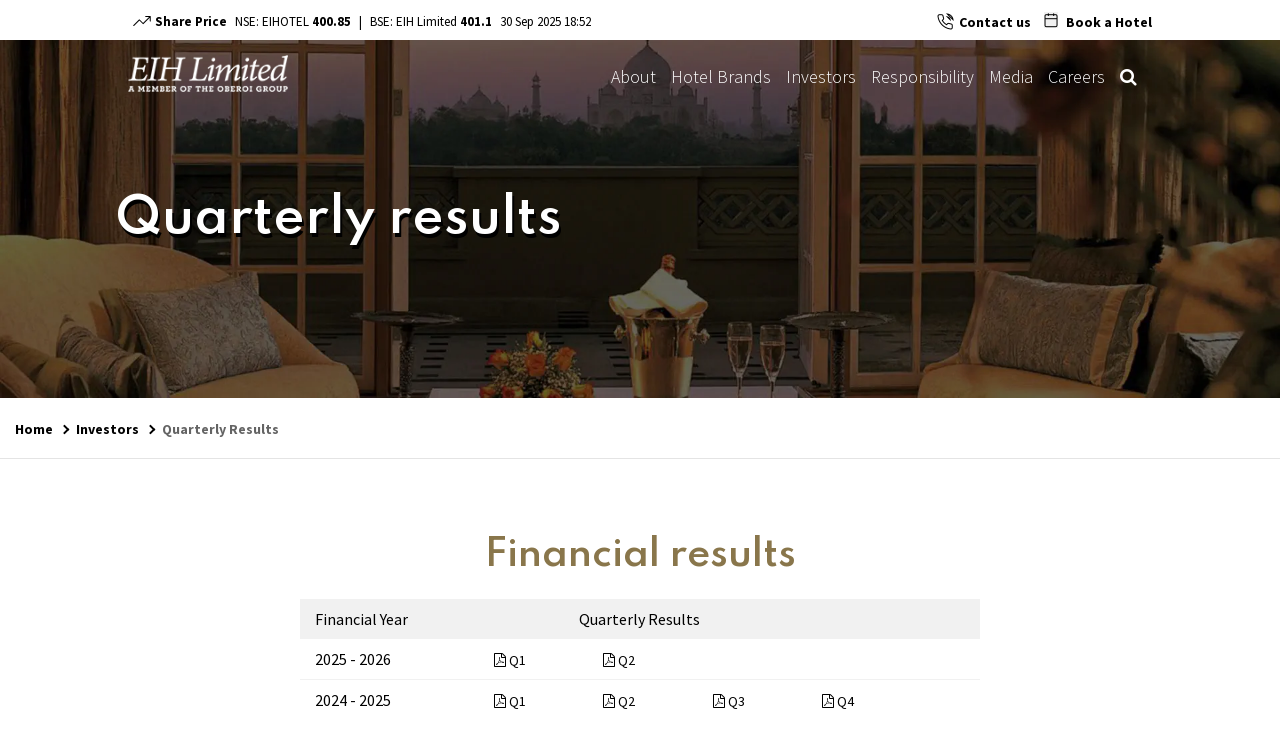

--- FILE ---
content_type: text/html; charset=utf-8
request_url: https://www.eihltd.com/investors/quarterly-results/
body_size: 17138
content:









<!DOCTYPE html>

<html>
<head>
    <meta charset="utf-8">
    <meta name="viewport" content="width=device-width, initial-scale=1, maximum-scale=1, user-scalable=0, viewport-fit=cover " />
    <title>Financial Quarter Results | EIH Limited</title>
    <meta name="description" content="Find the financial results online of the EIH Limited Company on a quarterly basis and know better about the Company&#39;s success." />
    <meta name="keywords" content="" />
    <link rel="icon" type="image/png" href="/images/eihltd/favicon.png" />
    <link type="text/css" rel="stylesheet" href="/css/eihltd/slick-theme.css?v=23297491">
    <link type="text/css" rel="stylesheet" href="/css/eihltd/hotels.css?v=23297491">
    <link type="text/css" rel="stylesheet" href="/css/eihltd/slick.css?v=23297491">
    <link type="text/css" rel="stylesheet" href="/css/eihltd/style.css?v=23297491">
    <link type="text/css" rel="stylesheet" href="/css/eihltd/about-us.css?v=23297491">
    <link type="text/css" rel="stylesheet" href="/css/eihltd/investor.css?v=23297491">
    <link type="text/css" rel="stylesheet" href="/css/eihltd/hotels-inner-pages-style.css?v=23297491">
    <link type="text/css" rel="stylesheet" href="/css/eihltd/jquery.fancybox.css?v=23297491">
    <link type="text/css" rel="stylesheet" href="/css/eihltd/eihgrid.css?v=23297491">

    <link rel="stylesheet" href="https://cdnjs.cloudflare.com/ajax/libs/font-awesome/4.7.0/css/font-awesome.min.css">
    <link href="https://unpkg.com/aos@2.3.1/dist/aos.css" rel="stylesheet">
    <link rel="preconnect" href="https://fonts.gstatic.com">
    <link href="https://fonts.googleapis.com/css2?family=Spartan:wght@600;900&display=swap" rel="stylesheet">
    <link href="https://fonts.googleapis.com/css2?family=Source+Sans+Pro:wght@300;400;600;700&display=swap" rel="stylesheet">
    <link href="https://cdnjs.cloudflare.com/ajax/libs/animate.css/4.1.1/animate.min.css" rel="stylesheet" />


    <script src="//cdnjs.cloudflare.com/ajax/libs/jquery/2.1.3/jquery.min.js?v=23297491"></script>
    <script type="text/javascript" src="/scripts/eihltd/jquery.fancybox.js?v=23297491"></script>
    <script type="text/javascript" src="/scripts/eihltd/plugins/slick.js?v=23297491"></script>
    <script type="text/javascript" src="/scripts/eihltd/plugins/slick.min.js?v=23297491"></script>
    <script type="text/javascript" src="/scripts/eihltd/plugins/moment.min.js?v=23297491"></script>
    
    <!-- Google Tag Manager -->
    <script>
    (function (w, d, s, l, i) {
        w[l] = w[l] || []; w[l].push({
            'gtm.start':
                new Date().getTime(), event: 'gtm.js'
        }); var f = d.getElementsByTagName(s)[0],
            j = d.createElement(s), dl = l != 'dataLayer' ? '&l=' + l : ''; j.async = true; j.src =
                'https://www.googletagmanager.com/gtm.js?id=' + i + dl; f.parentNode.insertBefore(j, f);
        })(window, document, 'script', 'dataLayer', 'GTM-KMJ9F5T');</script>
    <!-- End Google Tag Manager -->
   

       
</head>
<body class="" id="">

    <!-- Google Tag Manager (noscript) -->
    <noscript>
        <iframe src="https://www.googletagmanager.com/ns.html?id=GTM-KMJ9F5T"
                height="0" width="0" style="display:none;visibility:hidden"></iframe>
    </noscript>
    <!-- End Google Tag Manager (noscript) -->
    <div class="hamburgerMenuIcon">
        <a href="javascript:;" class="search-btn"><i class="fa fa-search" aria-hidden="true"></i></a>
        <i class="fa fa-bars show-menu"></i>
    </div>

    
<div class="top-nav" id="topNav">
<div class="common-container">
<div class="left-nav">
<ul>
    <li><img alt="" src="/images/eihltd/trending-up.png" /> <strong>Share Price</strong></li>
    <li> NSE: EIHOTEL ₹<strong>93.00</strong> </li>
    <li class="desktopOnly">|</li>
    <li>BSE: EIH Limited ₹<strong>92.80</strong></li>
    <li> 29 Jan 2021 15:30</li>
</ul>
</div>
<div class="right-nav">
<ul>
    <li>
    <span class="img-icon"><img alt="" src="/images/eihltd/phone-top.png" /></span><a href="/contact-us/"><strong>Contact us</strong></a>
    </li>
    <li><span class="img-icon"><img alt="" src="/images/eihltd/calendar.png" /></span><a href="/hotel-brands/"><strong>Book a Hotel</strong></a></li>
</ul>
</div>
<!-- <div class="clr">&nbsp;</div> -->
</div>
</div>
<div class="global-overlay">&nbsp;</div>
<header id="EIHHeader">
<div class="common-container">
<div class="logo-wrapp desktopOnly">
<a href="/">
<img alt="" class="normal" src="/images/eihltd/logo.png" />
<img alt="" class="scroll" src="/images/eihltd/eihlogo.png" />
</a>
</div>
<div class="logo-wrapp mobileOnly"><a href="/"><img alt="" src="/images/eihltd/EIH_Logo_yellow_motiff.jpg" /></a></div>
<div class="blck">&nbsp;</div>
<nav>
<ul>
    <li>
    <a href="javascript:;" id="aboutUs" class="hasSubMenu">About</a>
    <div class="mobileAboutUs">
    <div class="backButton"><img alt="" src="/images/eihltd/backArrow.png" /></div>
    <div class="aboutUsContent">
    <div class="aboutUsContent-slider">
    <div class="nav-inner-slide">
    <div class="ani-0">
    <img alt="" data-aos="fade-up" data-aos-duration="500" src="/images/eihltd/nav-thumb-slide.jpg" class="no-mobile" />
    <h3 data-aos="fade-up" data-aos-duration="600">Infused with the spirit of luxury and service par excellence </h3>
    <p data-aos="fade-up" data-aos-duration="700">Our personalised service, commitment to excellence and attention to detail have won us loyal customers and recognitions from the global hospitality industry.</p>
    </div>
    </div>
    </div>
    <div class="listOfabout">
    <h2>About</h2>
    <ul>
        <li><a href="/about/oberoi-dharma/">Oberoi Dharma</a></li>
        <li><a href="/about/the-oberoi-group-mission/">The Oberoi Group Mission</a></li>
        <li><a href="/about/history-and-heritage/">Our history and heritage</a></li>
        <li><a href="/about/our-founder/">Our Founder</a></li>
        <li><a href="/about/technology-and-innovation/">Technology and innovation</a></li>
        <li><a href="/about/our-former-executive-chairman/">Our Chairman Emeritus</a></li>
        <li><a href="/about/leadership/">Leadership</a></li>
        <li><a href="/about/the-oberoi-group/">The Oberoi Group</a></li>
        <li><a href="/about/board-committees/">Board's Committee</a></li>
        <li><a href="/about/awards/">Awards</a></li>
        <li><a href="/about/response-to-challenges/">Response to challenges</a></li>
        <li><a href="/about/#partnerWithUs">Partner with us</a></li>
    </ul>
    <div class="arrow-cta"><a href="/about/">Know More</a></div>
    </div>
    </div>
    </div>
    </li>
    <li>
    <a href="javascript:;" id="hotelBrands" class="hasSubMenu">Hotel Brands</a>
    <div class="mobileAboutUs">
    <div class="backButton"><img alt="" src="/images/eihltd/backArrow.png" /></div>
    <div class="aboutUsContent">
    <div class="aboutUsContent-slider">
    <div class="nav-inner-slide">
    <div class="ani-0">
    <img alt="" data-aos="fade-up" data-aos-duration="500" src="-/media/eihltd/menu-images/hotel brands.jpg" class="no-mobile" />
    <h3 data-aos="fade-up" data-aos-duration="600">Exceeding guests&rsquo; expectations at our hotels and resorts </h3>
    <p data-aos="fade-up" data-aos-duration="700">Our hotel brands &ndash; Oberoi, Trident and Maidens &ndash; offer exquisite dining experiences, bespoke opulence and stays to remember. With spacious, elegant interiors and spectacular views,
    each room is thoughtfully crafted to provide unforgettable experiences for our guests.</p>
    </div>
    </div>
    </div>
    <div class="listOfabout">
    <h2>Hotel Brands</h2>
    <ul>
        <li><a href="/hotel-brands/oberoi-hotels/">Oberoi Hotels &amp; Resorts</a></li>
        <li><a href="/hotel-brands/trident-hotels/">Trident Hotels</a></li>
        <li><a href="/hotel-brands/maidens-hotel/">Maidens Hotel</a></li>
        <li><a href="/hotel-brands/other-business/">Businesses</a></li>
    </ul>
    <div class="arrow-cta"><a href="/hotel-brands/">Know More</a></div>
    </div>
    </div>
    </div>
    </li>
    <li>
    <a href="javascript:;" id="investors" class="hasSubMenu">Investors</a>
    <div class="mobileAboutUs">
    <div class="backButton"><img alt="" src="/images/eihltd/backArrow.png" /></div>
    <div class="aboutUsContent">
    <div class="aboutUsContent-slider">
    <div class="nav-inner-slide">
    <div class="ani-0">
    <img alt="" data-aos="fade-up" data-aos-duration="500" src="-/media/eihltd/menu-images/investor.jpg" class="no-mobile" />
    <h3 data-aos="fade-up" data-aos-duration="600">Boosting growth and strengthening market leadership </h3>
    <p data-aos="fade-up" data-aos-duration="700">EBITDA for FY25 &ndash; (INR 10,050 million) </p>
    <p data-aos="fade-up" data-aos-duration="700">Gross Fixed Assets as on 31st March 2025 &ndash; INR 34,996 million</p>
   
    </div>
    </div>
    </div>
    <div class="listOfabout">
    <h2>Investors</h2>
    <ul>
        <li><a href="/investors/quarterly-results/">Quarterly results</a></li>
        <li><a href="/investors/annual-general-meeting-2025/">Annual General Meeting 2025</a></li>
        <li><a href="/investors/annual-reports/">Annual reports</a></li>
        <li><a href="/investors/shareholding-pattern/">Shareholding pattern</a></li>
        <li><a href="/investors/corporate-governance/">Corporate governance</a></li>
        <li><a href="/investors/investor-services-and-contact/">Investor Services and Contact</a></li>
        <li><a href="/investors/policies/">Policies</a></li>
        <li><a href="/investors/media/">Media</a></li>
        <li><a href="/investors/filing-of-compliant-on-score/">Filing of Compliant on SCORE</a></li>
        <li><a href="/investors/disclosure/">Disclosures</a></li>
		<li><a href="/investors/investor-analysts-meet/">Investor / Analysts Meet</a></li>
        <li><a href="/investors/right-issue/">Right issue</a></li>
        <li><a href="/investors/independent-directors/">Independent Directors</a></li>
        <li><a href="/investors/subsidiary-accounts/">Subsidiary accounts</a></li>
        <li><a href="/investors/transfer-of-shares-to-iepf/ ">Transfer of shares to IEPF</a></li>
        <li><a href="/investors/details-of-change-of-name/">Details of Change of Name of<br /> the Company</a></li>
		<li><a href="/investors/corporate-social-responsibility-activity/">Corporate Social Responsibility Activity</a></li>
        <li><a href="/-/media/eihltd/investors/memorandum-and-articles/Scaned-EIH-Memo-ad-Articles-updated-2018.pdf">Memorandum & Articles of Association</a></li>
    </ul>
    <!-- <div class="arrow-cta"><a href="/investors/">Know More</a></div>-->
    </div>
    </div>
    </div>
    </li>
    <li>
    <a href="javascript:;" id="responsibility" class="hasSubMenu">Responsibility</a>
    <div class="mobileAboutUs">
    <div class="backButton"><img alt="" src="/images/eihltd/backArrow.png" /></div>
    <div class="aboutUsContent">
    <div class="aboutUsContent-slider">
    <div class="nav-inner-slide">
    <div class="ani-0">
    <img alt="" data-aos="fade-up" data-aos-duration="500" src="-/media/eihltd/menu-images/responsibility.jpg" class="no-mobile" />
    <h3 data-aos="fade-up" data-aos-duration="600">Committed to ethical behaviour &ndash; within and outside our business</h3>
    <p data-aos="fade-up" data-aos-duration="700">With our determination to act with integrity and a mission to make the world a better place, we are ready to shape future industry standards of social responsibility by introducing
    tomorrow&rsquo;s best practices today.</p>
    </div>
    </div>
    </div>
    <div class="listOfabout">
    <h2>Responsibility</h2>
    <ul>
        <li><a href="/responsibility/environment/">Environment</a></li>
        <li><a href="https://www.oberoigroup.com/csr/project-saksham/">Project Saksham</a></li>
    </ul>
    <div class="arrow-cta"><a href="/responsibility/">Know More</a></div>
    </div>
    </div>
    </div>
    </li>
    <li>
    <a href="javascript:;" id="media" class="hasSubMenu">Media</a>
    <div class="mobileAboutUs">
    <div class="backButton"><img alt="" src="/images/eihltd/backArrow.png" /></div>
    <div class="aboutUsContent">
    <div class="aboutUsContent-slider">
    <div class="nav-inner-slide">
    <div class="ani-0">
    <img alt="" data-aos="fade-up" data-aos-duration="500" src="-/media/eihltd/menu-images/media.jpg" class="no-mobile" />
    <h3 data-aos="fade-up" data-aos-duration="600">EIH in the news</h3>
    <p data-aos="fade-up" data-aos-duration="700">Know more about the exciting stories, news and publications behind our brand.</p>
    </div>
    </div>
    </div>
    <div class="listOfabout">
    <h2>Media and newsroom</h2>
    <ul>
        <li><a href="/press-and-media/news/">News</a></li>
        <li><a href="/press-and-media/press-releases/">Press Releases</a></li>
        <li><a href="/press-and-media/media-library/">Media Library</a></li>
        <li><a href="/press-and-media/media-contacts/">Media Contacts</a></li>
    </ul>
    <div class="arrow-cta"><a href="/press-and-media/news/">Know More</a></div>
    </div>
    </div>
    </div>
    </li>
    <li>
    <a href="javascript:;" id="career" class="hasSubMenu">Careers</a>
    <div class="mobileAboutUs">
    <div class="backButton"><img alt="" src="/images/eihltd/backArrow.png" /></div>
    <div class="aboutUsContent">
    <div class="aboutUsContent-slider">
    <div class="nav-inner-slide">
    <div class="ani-0">
    <img alt="" data-aos="fade-up" data-aos-duration="500" src="-/media/eihltd/menu-images/careers.jpg" class="no-mobile" />
    <h3 data-aos="fade-up" data-aos-duration="600">Join the EIH team</h3>
    <p data-aos="fade-up" data-aos-duration="700">Our people are passionate about service excellence and customer dedication. In return, we offer an exciting place to work and career progression opportunities.</p>
    </div>
    </div>
    </div>
    <div class="listOfabout">
    <h2>Careers</h2>
    <ul>
        <li><a href="https://www.oberoigroup.com/learning-programmes/learning-program-lp">Oberoi Centre of Learning and Development</a></li>
        <li><a href="https://www.oberoigroup.com/careers/careers-lp">Join Us</a></li>
    </ul>
    <div class="arrow-cta"><a href="/careers/">Know More</a></div>
    </div>
    </div>
    </div>
    </li>
    <li class="searc-box search-btn desktopOnly"><a href="javascript:;"><em class="fa fa-search" aria-hidden="true"></em></a></li>
</ul>
</nav>
<div class="search-box">
<div class="srch-input">
<form action="/search" method="get">
    <input id="searchInputBox" type="search" name="q" placeholder="Search..." />
    <span class="close-search">
    <em class="fa fa-times" aria-hidden="true"></em>
    </span>
</form>
</div>
</div>
</div>
</header>
    
        <div class="banner-container">
            <div class="banner-slide">
                <div>
                            <img src="https://www.eihltd.com/-/media/eihltd/eih-images/financial-quarter-1920x537.jpg" alt="" title="" class="desktopOnly" data-animation="pulse" data-delay="0.8s">
                            <img src="https://www.eihltd.com/-/media/eihltd/eih-images/financial-quarter-414x815.jpg" alt="" title="" class="mobileOnly">

                    <div class="banner-content" >
                        <h1>Quarterly results</h1>                        
                        
                        <div class="banner-cta">
                            <a href=""></a>
                        </div>

                    </div>
                </div>
            </div>
        </div>






<!-- Breadcrumb Navigation -->
<div class="section grey-border oberoi-hotels-wrapper breadCrumbWrapper">
    <div class="main-container">
            <div class="breadCrumb">
                    <a href="/">Home</a>
                            <a href="/investors/">Investors</a>
                            <a href="/investors/quarterly-results/">Quarterly Results</a>

            </div>

    </div>
</div>



<div class="section trident-hotels-wrapper">
    <div class="main-container">
        <div class="hotel-brands">
                    <h2 class="title"></h2>
                    <h2 class="second-title">Financial results</h2>



        </div>
        <div class="table-992">




                    <div class="row th">
                        <div class="col-xs-4">Financial Year</div>
                        <div class="col-xs-4 grid-text-align-center">Quarterly Results</div>
                    </div>
                        <div class="row tr">
                            <div class="col-xs-2">2025 - 2026</div>
                            <div class="col-xs-6">
                                <div class="row">

                                            <div class="col-xs-2 grid-text-align-center"><a href="/-/media/eihltd/pdf-files/financial-results/2025-2026/eihq1.pdf" target="_blank"><i class="fa fa-file-pdf-o" aria-hidden="true"></i> Q1</a></div>
                                            <div class="col-xs-2 grid-text-align-center"><a href="/-/media/eihltd/pdf-files/financial-results/2025-2026/q2.pdf" target="_blank"><i class="fa fa-file-pdf-o" aria-hidden="true"></i> Q2</a></div>

                                </div>
                            </div>
                        </div>
                        <div class="row tr">
                            <div class="col-xs-2">2024 - 2025</div>
                            <div class="col-xs-6">
                                <div class="row">

                                            <div class="col-xs-2 grid-text-align-center"><a href="/-/media/eihltd/pdf-files/financial-results/2024-2025/q1eih.pdf" target="_blank"><i class="fa fa-file-pdf-o" aria-hidden="true"></i> Q1</a></div>
                                            <div class="col-xs-2 grid-text-align-center"><a href="/-/media/eihltd/pdf-files/financial-results/2024-2025/eihq2.pdf" target="_blank"><i class="fa fa-file-pdf-o" aria-hidden="true"></i> Q2</a></div>
                                            <div class="col-xs-2 grid-text-align-center"><a href="/-/media/eihltd/pdf-files/financial-results/2024-2025/q3.pdf?v=3" target="_blank"><i class="fa fa-file-pdf-o" aria-hidden="true"></i> Q3</a></div>
                                            <div class="col-xs-2 grid-text-align-center"><a href="/-/media/eihltd/pdf-files/financial-results/2024-2025/eihq4.pdf" target="_blank"><i class="fa fa-file-pdf-o" aria-hidden="true"></i> Q4</a></div>

                                </div>
                            </div>
                        </div>
                        <div class="row tr">
                            <div class="col-xs-2">2023 - 2024</div>
                            <div class="col-xs-6">
                                <div class="row">

                                            <div class="col-xs-2 grid-text-align-center"><a href="/-/media/eihltd/pdf-files/financial-results/2023-2024/eihq1.pdf" target="_blank"><i class="fa fa-file-pdf-o" aria-hidden="true"></i> Q1</a></div>
                                            <div class="col-xs-2 grid-text-align-center"><a href="/-/media/eihltd/pdf-files/financial-results/2023-2024/eihufrq2-new.pdf" target="_blank"><i class="fa fa-file-pdf-o" aria-hidden="true"></i> Q2</a></div>
                                            <div class="col-xs-2 grid-text-align-center"><a href="/-/media/eihltd/pdf-files/financial-results/2023-2024/eihq3.pdf?v=3" target="_blank"><i class="fa fa-file-pdf-o" aria-hidden="true"></i> Q3</a></div>
                                            <div class="col-xs-2 grid-text-align-center"><a href="/-/media/eihltd/pdf-files/financial-results/2023-2024/eih_q4.pdf" target="_blank"><i class="fa fa-file-pdf-o" aria-hidden="true"></i> Q4</a></div>

                                </div>
                            </div>
                        </div>
                        <div class="row tr">
                            <div class="col-xs-2">2022 - 2023</div>
                            <div class="col-xs-6">
                                <div class="row">

                                            <div class="col-xs-2 grid-text-align-center"><a href="/-/media/eihltd/pdf-files/financial-results/2022-2023/eihq1.pdf" target="_blank"><i class="fa fa-file-pdf-o" aria-hidden="true"></i> Q1</a></div>
                                            <div class="col-xs-2 grid-text-align-center"><a href="/-/media/eihltd/pdf-files/financial-results/2022-2023/eihq2.pdf" target="_blank"><i class="fa fa-file-pdf-o" aria-hidden="true"></i> Q2</a></div>
                                            <div class="col-xs-2 grid-text-align-center"><a href="/-/media/eihltd/pdf-files/financial-results/2022-2023/eihq3.pdf?v=3" target="_blank"><i class="fa fa-file-pdf-o" aria-hidden="true"></i> Q3</a></div>
                                            <div class="col-xs-2 grid-text-align-center"><a href="/-/media/eihltd/pdf-files/financial-results/2022-2023/eihq4.pdf" target="_blank"><i class="fa fa-file-pdf-o" aria-hidden="true"></i> Q4</a></div>

                                </div>
                            </div>
                        </div>
                        <div class="row tr">
                            <div class="col-xs-2">2021 - 2022</div>
                            <div class="col-xs-6">
                                <div class="row">

                                            <div class="col-xs-2 grid-text-align-center"><a href="/-/media/eihltd/pdf-files/financial-results/2021-2022/eihq1-2122.pdf" target="_blank"><i class="fa fa-file-pdf-o" aria-hidden="true"></i> Q1</a></div>
                                            <div class="col-xs-2 grid-text-align-center"><a href="/-/media/eihltd/pdf-files/financial-results/2021-2022/eihq2-21-22.pdf" target="_blank"><i class="fa fa-file-pdf-o" aria-hidden="true"></i> Q2</a></div>
                                            <div class="col-xs-2 grid-text-align-center"><a href="/-/media/eihltd/pdf-files/financial-results/2021-2022/eihq3-21-22.pdf?v=3" target="_blank"><i class="fa fa-file-pdf-o" aria-hidden="true"></i> Q3</a></div>
                                            <div class="col-xs-2 grid-text-align-center"><a href="/-/media/eihltd/pdf-files/financial-results/2021-2022/eihq4-21-22.pdf" target="_blank"><i class="fa fa-file-pdf-o" aria-hidden="true"></i> Q4</a></div>

                                </div>
                            </div>
                        </div>
                        <div class="row tr">
                            <div class="col-xs-2">2020 - 2021</div>
                            <div class="col-xs-6">
                                <div class="row">

                                            <div class="col-xs-2 grid-text-align-center"><a href="/-/media/eihltd/pdf-files/financial-results/2020-2021/eihq1-2020.pdf" target="_blank"><i class="fa fa-file-pdf-o" aria-hidden="true"></i> Q1</a></div>
                                            <div class="col-xs-2 grid-text-align-center"><a href="/-/media/eihltd/pdf-files/financial-results/2020-2021/eihq2-2020.pdf" target="_blank"><i class="fa fa-file-pdf-o" aria-hidden="true"></i> Q2</a></div>
                                            <div class="col-xs-2 grid-text-align-center"><a href="/-/media/eihltd/pdf-files/financial-results/2020-2021/eihq3-2020.pdf?v=3" target="_blank"><i class="fa fa-file-pdf-o" aria-hidden="true"></i> Q3</a></div>
                                            <div class="col-xs-2 grid-text-align-center"><a href="/-/media/eihltd/pdf-files/financial-results/2020-2021/eihq4reports2020.pdf" target="_blank"><i class="fa fa-file-pdf-o" aria-hidden="true"></i> Q4</a></div>

                                </div>
                            </div>
                        </div>
                        <div class="row tr">
                            <div class="col-xs-2">2019 - 2020</div>
                            <div class="col-xs-6">
                                <div class="row">

                                            <div class="col-xs-2 grid-text-align-center"><a href="/-/media/eihltd/pdf-files/financial-results/2019-2020/eihq1-2019.pdf" target="_blank"><i class="fa fa-file-pdf-o" aria-hidden="true"></i> Q1</a></div>
                                            <div class="col-xs-2 grid-text-align-center"><a href="/-/media/eihltd/pdf-files/financial-results/2019-2020/eihq2-19.pdf" target="_blank"><i class="fa fa-file-pdf-o" aria-hidden="true"></i> Q2</a></div>
                                            <div class="col-xs-2 grid-text-align-center"><a href="/-/media/eihltd/pdf-files/financial-results/2019-2020/eihq3-19.pdf?v=3" target="_blank"><i class="fa fa-file-pdf-o" aria-hidden="true"></i> Q3</a></div>
                                            <div class="col-xs-2 grid-text-align-center"><a href="/-/media/eihltd/pdf-files/financial-results/2019-2020/eihq4reports.pdf" target="_blank"><i class="fa fa-file-pdf-o" aria-hidden="true"></i> Q4</a></div>

                                </div>
                            </div>
                        </div>
                        <div class="row tr">
                            <div class="col-xs-2">2018 - 2019</div>
                            <div class="col-xs-6">
                                <div class="row">

                                            <div class="col-xs-2 grid-text-align-center"><a href="/-/media/eihltd/pdf-files/financial-results/2018-2019/eihresultsq1.pdf" target="_blank"><i class="fa fa-file-pdf-o" aria-hidden="true"></i> Q1</a></div>
                                            <div class="col-xs-2 grid-text-align-center"><a href="/-/media/eihltd/pdf-files/financial-results/2018-2019/eihq2.pdf" target="_blank"><i class="fa fa-file-pdf-o" aria-hidden="true"></i> Q2</a></div>
                                            <div class="col-xs-2 grid-text-align-center"><a href="/-/media/eihltd/pdf-files/financial-results/2018-2019/eihq3.pdf?v=3" target="_blank"><i class="fa fa-file-pdf-o" aria-hidden="true"></i> Q3</a></div>
                                            <div class="col-xs-2 grid-text-align-center"><a href="/-/media/eihltd/pdf-files/financial-results/2018-2019/eihauditresult.pdf" target="_blank"><i class="fa fa-file-pdf-o" aria-hidden="true"></i> Q4</a></div>

                                </div>
                            </div>
                        </div>
                        <div class="row tr">
                            <div class="col-xs-2">2017 - 2018</div>
                            <div class="col-xs-6">
                                <div class="row">

                                            <div class="col-xs-2 grid-text-align-center"><a href="/-/media/eihltd/pdf-files/financial-results/2017-2018/eihq1results-2017.pdf" target="_blank"><i class="fa fa-file-pdf-o" aria-hidden="true"></i> Q1</a></div>
                                            <div class="col-xs-2 grid-text-align-center"><a href="/-/media/eihltd/pdf-files/financial-results/2017-2018/eihq2results-2017.pdf" target="_blank"><i class="fa fa-file-pdf-o" aria-hidden="true"></i> Q2</a></div>
                                            <div class="col-xs-2 grid-text-align-center"><a href="/-/media/eihltd/pdf-files/financial-results/2017-2018/eih30012018.pdf?v=3" target="_blank"><i class="fa fa-file-pdf-o" aria-hidden="true"></i> Q3</a></div>
                                            <div class="col-xs-2 grid-text-align-center"><a href="/-/media/eihltd/pdf-files/financial-results/2017-2018/results-sw.pdf" target="_blank"><i class="fa fa-file-pdf-o" aria-hidden="true"></i> Q4</a></div>

                                </div>
                            </div>
                        </div>
                        <div class="row tr">
                            <div class="col-xs-2">2016 - 2017</div>
                            <div class="col-xs-6">
                                <div class="row">

                                            <div class="col-xs-2 grid-text-align-center"><a href="/-/media/eihltd/pdf-files/financial-results/2016-2017/eihltd_q1_2016results.pdf" target="_blank"><i class="fa fa-file-pdf-o" aria-hidden="true"></i> Q1</a></div>
                                            <div class="col-xs-2 grid-text-align-center"><a href="/-/media/eihltd/pdf-files/financial-results/2016-2017/eihltd_q2_2016results.pdf" target="_blank"><i class="fa fa-file-pdf-o" aria-hidden="true"></i> Q2</a></div>
                                            <div class="col-xs-2 grid-text-align-center"><a href="/-/media/eihltd/pdf-files/financial-results/2016-2017/eihltd_q3_2016results.pdf?v=3" target="_blank"><i class="fa fa-file-pdf-o" aria-hidden="true"></i> Q3</a></div>
                                            <div class="col-xs-2 grid-text-align-center"><a href="/-/media/eihltd/pdf-files/financial-results/2016-2017/eihltd_q4_2016results.pdf" target="_blank"><i class="fa fa-file-pdf-o" aria-hidden="true"></i> Q4</a></div>

                                </div>
                            </div>
                        </div>
                        <div class="row tr">
                            <div class="col-xs-2">2015 - 2016</div>
                            <div class="col-xs-6">
                                <div class="row">

                                            <div class="col-xs-2 grid-text-align-center"><a href="/-/media/eihltd/pdf-files/financial-results/2015-2016/eihltd_q1_2015results.pdf" target="_blank"><i class="fa fa-file-pdf-o" aria-hidden="true"></i> Q1</a></div>
                                            <div class="col-xs-2 grid-text-align-center"><a href="/-/media/eihltd/pdf-files/financial-results/2015-2016/eihltd_q2_2015results.pdf" target="_blank"><i class="fa fa-file-pdf-o" aria-hidden="true"></i> Q2</a></div>
                                            <div class="col-xs-2 grid-text-align-center"><a href="/-/media/eihltd/pdf-files/financial-results/2015-2016/eihltd_q3_2015results.pdf?v=3" target="_blank"><i class="fa fa-file-pdf-o" aria-hidden="true"></i> Q3</a></div>
                                            <div class="col-xs-2 grid-text-align-center"><a href="/-/media/eihltd/pdf-files/financial-results/2015-2016/eihltd_q4_2015results.pdf" target="_blank"><i class="fa fa-file-pdf-o" aria-hidden="true"></i> Q4</a></div>

                                </div>
                            </div>
                        </div>
                        <div class="row tr">
                            <div class="col-xs-2">2014 - 2015</div>
                            <div class="col-xs-6">
                                <div class="row">

                                            <div class="col-xs-2 grid-text-align-center"><a href="/-/media/eihltd/pdf-files/financial-results/2014-2015/eihltd_q1_2014results.pdf" target="_blank"><i class="fa fa-file-pdf-o" aria-hidden="true"></i> Q1</a></div>
                                            <div class="col-xs-2 grid-text-align-center"><a href="/-/media/eihltd/pdf-files/financial-results/2014-2015/eihltd_q2_2014results.pdf" target="_blank"><i class="fa fa-file-pdf-o" aria-hidden="true"></i> Q2</a></div>
                                            <div class="col-xs-2 grid-text-align-center"><a href="/-/media/eihltd/pdf-files/financial-results/2014-2015/eihltd_q3_2014results.pdf?v=3" target="_blank"><i class="fa fa-file-pdf-o" aria-hidden="true"></i> Q3</a></div>
                                            <div class="col-xs-2 grid-text-align-center"><a href="/-/media/eihltd/pdf-files/financial-results/2014-2015/eihltd_q4_2014results.pdf" target="_blank"><i class="fa fa-file-pdf-o" aria-hidden="true"></i> Q4</a></div>

                                </div>
                            </div>
                        </div>
                        <div class="row tr">
                            <div class="col-xs-2">2013 - 2014</div>
                            <div class="col-xs-6">
                                <div class="row">

                                            <div class="col-xs-2 grid-text-align-center"><a href="/-/media/eihltd/pdf-files/financial-results/2013-2014/eihltd_q1_2013results.pdf" target="_blank"><i class="fa fa-file-pdf-o" aria-hidden="true"></i> Q1</a></div>
                                            <div class="col-xs-2 grid-text-align-center"><a href="/-/media/eihltd/pdf-files/financial-results/2013-2014/eihltd_q2_2013results.pdf" target="_blank"><i class="fa fa-file-pdf-o" aria-hidden="true"></i> Q2</a></div>
                                            <div class="col-xs-2 grid-text-align-center"><a href="/-/media/eihltd/pdf-files/financial-results/2013-2014/eihltd_q3_2013results.pdf?v=3" target="_blank"><i class="fa fa-file-pdf-o" aria-hidden="true"></i> Q3</a></div>
                                            <div class="col-xs-2 grid-text-align-center"><a href="/-/media/eihltd/pdf-files/financial-results/2013-2014/eihltd_q4_2013results.pdf" target="_blank"><i class="fa fa-file-pdf-o" aria-hidden="true"></i> Q4</a></div>

                                </div>
                            </div>
                        </div>
                        <div class="row tr">
                            <div class="col-xs-2">2012 - 2013</div>
                            <div class="col-xs-6">
                                <div class="row">

                                            <div class="col-xs-2 grid-text-align-center"><a href="/-/media/eihltd/pdf-files/financial-results/2012-2013/eihltd_q1_2012results.pdf" target="_blank"><i class="fa fa-file-pdf-o" aria-hidden="true"></i> Q1</a></div>
                                            <div class="col-xs-2 grid-text-align-center"><a href="/-/media/eihltd/pdf-files/financial-results/2012-2013/eihltd_q2_2012results.pdf" target="_blank"><i class="fa fa-file-pdf-o" aria-hidden="true"></i> Q2</a></div>
                                            <div class="col-xs-2 grid-text-align-center"><a href="/-/media/eihltd/pdf-files/financial-results/2012-2013/eihltd_q3_2012results.pdf?v=3" target="_blank"><i class="fa fa-file-pdf-o" aria-hidden="true"></i> Q3</a></div>
                                            <div class="col-xs-2 grid-text-align-center"><a href="/-/media/eihltd/pdf-files/financial-results/2012-2013/eihltd_q4_2012results.pdf" target="_blank"><i class="fa fa-file-pdf-o" aria-hidden="true"></i> Q4</a></div>

                                </div>
                            </div>
                        </div>
                        <div class="row tr">
                            <div class="col-xs-2">2011 - 2012</div>
                            <div class="col-xs-6">
                                <div class="row">

                                            <div class="col-xs-2 grid-text-align-center"><a href="/-/media/eihltd/pdf-files/financial-results/2011-2012/eihltd_q1_2011results.pdf" target="_blank"><i class="fa fa-file-pdf-o" aria-hidden="true"></i> Q1</a></div>
                                            <div class="col-xs-2 grid-text-align-center"><a href="/-/media/eihltd/pdf-files/financial-results/2011-2012/eihltd_q2_2011results.pdf" target="_blank"><i class="fa fa-file-pdf-o" aria-hidden="true"></i> Q2</a></div>
                                            <div class="col-xs-2 grid-text-align-center"><a href="/-/media/eihltd/pdf-files/financial-results/2011-2012/eihltd_q3_2011results.pdf?v=3" target="_blank"><i class="fa fa-file-pdf-o" aria-hidden="true"></i> Q3</a></div>
                                            <div class="col-xs-2 grid-text-align-center"><a href="/-/media/eihltd/pdf-files/financial-results/2011-2012/eihltd_q4_2011results.pdf" target="_blank"><i class="fa fa-file-pdf-o" aria-hidden="true"></i> Q4</a></div>

                                </div>
                            </div>
                        </div>
                        <div class="row tr">
                            <div class="col-xs-2">2010 - 2011</div>
                            <div class="col-xs-6">
                                <div class="row">

                                            <div class="col-xs-2 grid-text-align-center"><a href="/-/media/eihltd/pdf-files/financial-results/2010-2011/eihltd_q1_2010results.pdf" target="_blank"><i class="fa fa-file-pdf-o" aria-hidden="true"></i> Q1</a></div>
                                            <div class="col-xs-2 grid-text-align-center"><a href="/-/media/eihltd/pdf-files/financial-results/2010-2011/eihltd_q2_2010results.pdf" target="_blank"><i class="fa fa-file-pdf-o" aria-hidden="true"></i> Q2</a></div>
                                            <div class="col-xs-2 grid-text-align-center"><a href="/-/media/eihltd/pdf-files/financial-results/2010-2011/eihltd_q3_2010results.pdf?v=3" target="_blank"><i class="fa fa-file-pdf-o" aria-hidden="true"></i> Q3</a></div>
                                            <div class="col-xs-2 grid-text-align-center"><a href="/-/media/eihltd/pdf-files/financial-results/2010-2011/eihltd_q4_2010results.pdf" target="_blank"><i class="fa fa-file-pdf-o" aria-hidden="true"></i> Q4</a></div>

                                </div>
                            </div>
                        </div>
                        <div class="row tr">
                            <div class="col-xs-2">2009 - 2010</div>
                            <div class="col-xs-6">
                                <div class="row">

                                            <div class="col-xs-2 grid-text-align-center"><a href="/-/media/eihltd/pdf-files/financial-results/2009-2010/eihltd_q1_2009results.pdf" target="_blank"><i class="fa fa-file-pdf-o" aria-hidden="true"></i> Q1</a></div>
                                            <div class="col-xs-2 grid-text-align-center"><a href="/-/media/eihltd/pdf-files/financial-results/2009-2010/eihltd_q2_2009results.pdf" target="_blank"><i class="fa fa-file-pdf-o" aria-hidden="true"></i> Q2</a></div>
                                            <div class="col-xs-2 grid-text-align-center"><a href="/-/media/eihltd/pdf-files/financial-results/2009-2010/eihltd_q3_2009results.pdf?v=3" target="_blank"><i class="fa fa-file-pdf-o" aria-hidden="true"></i> Q3</a></div>
                                            <div class="col-xs-2 grid-text-align-center"><a href="/-/media/eihltd/pdf-files/financial-results/2009-2010/eihltd_q4_2009results.pdf" target="_blank"><i class="fa fa-file-pdf-o" aria-hidden="true"></i> Q4</a></div>

                                </div>
                            </div>
                        </div>
                        <div class="row tr">
                            <div class="col-xs-2">2008 - 2009</div>
                            <div class="col-xs-6">
                                <div class="row">

                                            <div class="col-xs-2 grid-text-align-center"><a href="/-/media/eihltd/pdf-files/financial-results/2008-2009/eihltd_q1_2008results.pdf" target="_blank"><i class="fa fa-file-pdf-o" aria-hidden="true"></i> Q1</a></div>
                                            <div class="col-xs-2 grid-text-align-center"><a href="/-/media/eihltd/pdf-files/financial-results/2008-2009/eihltd_q2_2008results.pdf" target="_blank"><i class="fa fa-file-pdf-o" aria-hidden="true"></i> Q2</a></div>
                                            <div class="col-xs-2 grid-text-align-center"><a href="/-/media/eihltd/pdf-files/financial-results/2008-2009/eihltd_q3_2008results.pdf?v=3" target="_blank"><i class="fa fa-file-pdf-o" aria-hidden="true"></i> Q3</a></div>
                                            <div class="col-xs-2 grid-text-align-center"><a href="/-/media/eihltd/pdf-files/financial-results/2008-2009/q4.pdf" target="_blank"><i class="fa fa-file-pdf-o" aria-hidden="true"></i> Q4</a></div>

                                </div>
                            </div>
                        </div>


        </div>
    </div>
</div>


    
<footer>
    <div class="footer-wrapp">
        <div class="footer-left">
            
            <ul class="ftr-links">
              <li><div class="title-bx"><h2>Smart ODR </h2></div></li>
              <li><a href="/-/media/eihltd/pdf-files/smart-odr/1703763993735-01.pdf">Online Resolution of Disputes in the Indian</a>
              </li>
              <li><a href="https://smartodr.in/login">SMART ODR PORTAL</a></li>
            </ul>
            <ul class="ftr-links">
              <li><div class="title-bx"><h2>&nbsp; </h2></div></li>
              <li><a href="/about/">About</a></li>
              <li><a href="/press-and-media/news/">Media</a></li>
              <li><a href="/careers/">Careers</a>
          </li></ul>
         <ul class="ftr-links">
            <li><div class="title-bx"><h2>&nbsp; </h2></div></li>
            <li><a href="/hotel-brands/">Hotel Brands</a></li>
            <li><a href="/sitemap/">Sitemap</a></li>
            <li><a href="/disclaimer/">Disclaimer</a>  </li>  
          </ul>
          <ul class="ftr-links">
            <li><div class="title-bx"><h2>&nbsp; </h2></div></li>
            <li><a href="/investors/">Investors</a></li>
            <li><a href="/responsibility/">Responsibility</a> </li>
            <li><a href="/terms-conditions/">Terms &amp; Conditions</a></li>
          </ul>
          <ul class="ftr-links">
            <li><div class="title-bx"><h2>&nbsp; </h2></div></li>
            <li><a href="/privacy-policy/">Privacy Policy</a></li>
            <li><a href="/investors/quarterly-results/">Investor's Download Centre</a> </li>
          </ul>
        </div>

        <div class="footer-right"><p>© 2026 EIH Ltd. All Rights Reserved</p></div>
    </div>
</footer>






    <script src="https://unpkg.com/aos@2.3.1/dist/aos.js?v=23297491"></script>
    <script type="text/javascript" src="/scripts/eihltd/main.js?v=23297491"></script>
    <script type="text/javascript" src="/scripts/eihltd/hotels-page.js?v=23297491"></script>
    <script type="text/javascript" src="/scripts/eihltd/filter.js?v=23297491"></script>


    <script type="text/javascript">
        $(document).ready(function () {
            $(".fancybox").fancybox({
                openEffect: 'none',
                closeEffect: 'none'
            });
        });

    </script>




    <script>

        AOS.init();
    </script>

    <script type="text/javascript">


        /*FUNCTION TO CREATE COOKIE*/
        function createCookie(cookiname, cookivalue, timeinminutes) {
            var d = new Date();
            d.setTime(d.getTime() + (timeinminutes * 60 * 1000));
            var expires = "expires=" + d.toGMTString();
            document.cookie = cookiname + "=" + cookivalue + ";" + expires + ";path=/";
        }

        /*FUNCTION TO CREATE SESSION COOKIE*/
        function createSessionCookie(cookiname, cookivalue) {
            document.cookie = cookiname + "=" + cookivalue + ";" + "path=/";
        }

        /*FUNCTION TO READ COOKIE VALUE BY NAME */
        function readCookie(cookiname) {
            var name = cookiname + "=";
            var decodedCookie = decodeURIComponent(document.cookie);
            var ca = decodedCookie.split(';');
            for (var i = 0; i < ca.length; i++) {
                var c = ca[i];
                while (c.charAt(0) == ' ') {
                    c = c.substring(1);
                }
                if (c.indexOf(name) == 0) {
                    return c.substring(name.length, c.length);
                }
            }
            return "";
        }

        /*FUNCTION TO DELETE  COOKIE BY NAME*/
        function deleteCookie(cookiname) {
            var d = new Date();
            d.setDate(d.getDate() - 1);
            var expires = ";expires=" + d;
            var value = "";
            document.cookie = cookiname + "=" + value + expires + "; path=/";
        }

        /*FUNCTION TO DELETE ALL CREATED COOKIES*/
        function deleteAllCookie() {
            var arrCookies = document.cookie.split(";");
            for (var i = 0; i < arrCookies.length; i++) {
                var c = arrCookies[i].split("=");
                deleteCookie(c[0]); /*Calling the below delete function*/
            }
        }


        /*FUNCTION TO DELETE DO COOKIE BY NAME AND DOMAIN*/
        function deleteCookieByNameAndDomain(cookiname, domainname) {

            document.cookie = cookiname + '=; path=/; domain=' + domainname + '; expires=' + new Date(0).toUTCString();
        }


    </script>

    

    <script>
        arrHotelLatLongDetails=[{"phone":"+91 562 2231515 ","phoneNumber2":"+91-11-23890606","phoneNumber3":"","faxNo":"+91 562 223 1516","gmName":"Vishal Pathak","gmEmailID":"generalmanager.amarvilas@oberoihotels.com","hotelcode":"HBAGROB","lat":27.16793,"lng":78.04932,"directionmapimage":"/-/media/oberoi-hotels/website-images/The-Oberoi-Amarvilas-Agra/contact-us/Amarvilas-contactus-map.jpg","image":"/-/media/oberoi-hotels/website-images/Contact-us/hotel/Amarvilas-Agra-hotel.jpg","hoteltitle":"The Oberoi Amarvilas, Agra","hoteltitleWithCityName":"Agra - The Oberoi Amarvilas","email":"reservations@oberoigroup.com","url":"https://www.oberoihotels.com/hotels-in-agra-amarvilas-resort/","address":"The Oberoi Amarvilas, Taj East Gate Road, Agra 282001, India","country":"","brand":"oberoi","city":"Agra"},{"phone":"+62 361 73 0361","phoneNumber2":"+91-11-23890606","phoneNumber3":"","faxNo":"+62 361 73 0791","gmName":"John W. Halpin","gmEmailID":"generalmanager.bali@oberoihotels.com","hotelcode":"HBDPSOB","lat":-8.687587,"lng":115.155457,"directionmapimage":"/-/media/oberoi-hotels/website-images/The-Oberoi-Bali/contact-us/Oberoi-Bali-contactus.jpg","image":"/-/media/oberoi-hotels/website-images/Contact-us/hotel/Bali-hotel.jpg","hoteltitle":"The Oberoi Beach Resort, Bali","hoteltitleWithCityName":"Bali - The Oberoi Beach Resort","email":"reservation.Tobi@oberoihotels.com","url":"https://www.oberoihotels.com/hotels-in-bali/","address":"The Oberoi Beach Resort, Jalan Kayu Aya, Denpasar, Bali 80361, Indonesia","country":"","brand":"oberoi","city":"Bali"},{"phone":"+91 80 2558 5858","phoneNumber2":"+91-11-23890606","phoneNumber3":"","faxNo":"+91 80 2558 5960","gmName":"Visheshwar Raj Singh","gmEmailID":"generalmanager.bengaluru@oberoihotels.com","hotelcode":"HBBLROB","lat":12.9734707,"lng":77.61872,"directionmapimage":"/-/media/oberoi-hotels/website-images/The-Oberoi-Bengaluru/contact-us/Bengaluru.jpg","image":"/-/media/oberoi-hotels/website-images/Contact-us/hotel/Bangaluru-hotel.jpg","hoteltitle":"The Oberoi, Bengaluru","hoteltitleWithCityName":"Bengaluru - The Oberoi, Bengaluru","email":"reservations@oberoigroup.com","url":"https://www.oberoihotels.com/hotels-in-bengaluru/","address":"The Oberoi, 37-39, Mahatma Gandhi Road, Bengaluru 560001, India","country":"","brand":"oberoi","city":"Bengaluru"},{"phone":"+91 177 280 4848","phoneNumber2":"+91-11-23890606","phoneNumber3":"","faxNo":"+91 177 2811024","gmName":"Amardeep Singh","gmEmailID":"generalmanager.cecil@oberoihotels.com","hotelcode":"HBSLVOB","lat":31.103178,"lng":77.155,"directionmapimage":"/-/media/oberoi-hotels/website-images/The-Oberoi-Cecil-Shimla/contact-us/Cecil-Shimlacontactus.jpg","image":"/-/media/oberoi-hotels/website-images/Contact-us/hotel/Cecil-hotel.jpg","hoteltitle":"The Oberoi Cecil, Shimla","hoteltitleWithCityName":"Shimla - The Oberoi Cecil","email":"reservations@oberoigroup.com","url":"https://www.oberoihotels.com/hotels-in-shimla-cecil/","address":"The Oberoi Cecil, Chaura Maidan, Shimla 171004, India","country":"","brand":"oberoi","city":"Shimla"},{"phone":"+91 9858 58 3000","phoneNumber2":"+91-11-23890606","phoneNumber3":"+91 160 2720000","faxNo":"","gmName":"Abhimanyu Lodha","gmEmailID":"generalmanager.sukhvilas@oberoihotels.com","hotelcode":"HBIXCOB","lat":30.7390671,"lng":76.78186,"directionmapimage":"/-/media/oberoi-hotels/website-images/The-Oberoi-Sukhvilas-Resort-and-Spa-New-Chandigarh/contact-us/Sukhvilas-contactus.jpg","image":"/-/media/oberoi-hotels/website-images/Contact-us/hotel/Sukhvilas-hotel.jpg","hoteltitle":"The Oberoi Sukhvilas Resort & Spa, Siswan Forest, New Chandigarh","hoteltitleWithCityName":"New Chandigarh - The Oberoi Sukhvilas Resort & Spa","email":"reservations@oberoigroup.com","url":"https://www.oberoihotels.com/hotels-in-chandigarh-sukhvilas-resort/","address":"The Oberoi Sukhvilas Resort & Spa, Siswan Forest, Pallanpur Village, New Chandigarh 140110, India","country":"","brand":"oberoi","city":"Siswan Forest"},{"phone":"+91 11 2436 3030","phoneNumber2":"+91-11-23890606","phoneNumber3":"","faxNo":"+91 11 2436 0484","gmName":"Jay Rathore","gmEmailID":"generalmanager.delhi@oberoihotels.com","hotelcode":"HBDELOB","lat":28.60548,"lng":77.2356949,"directionmapimage":"/-/media/oberoi-hotels/website-images/The-Oberoi-New-Delhi/contact-us/New-Delhi-contactus.jpg","image":"/-/media/oberoi-hotels/website-images/Contact-us/hotel/Delhi-hotel.jpg","hoteltitle":"The Oberoi, New Delhi","hoteltitleWithCityName":"New Delhi - The Oberoi, New Delhi","email":"reservations@oberoigroup.com","url":"https://www.oberoihotels.com/hotels-in-delhi/","address":"The Oberoi, Dr. Zakir Hussain Marg, New Delhi 110003, India","country":"","brand":"oberoi","city":"New Delhi"},{"phone":"+91 124 245 1234","phoneNumber2":"+91-11-23890606","phoneNumber3":"","faxNo":"+91 124 245 1235","gmName":"Abhishek Panshikar","gmEmailID":"generalmanager.gurgaon@oberoihotels.com","hotelcode":"HBDELOG","lat":28.5031586,"lng":77.08824,"directionmapimage":"/-/media/oberoi-hotels/website-images/The-Oberoi-Gurgaon/contact-us/gurgaon-map-new.jpg","image":"/-/media/oberoi-hotels/website-images/Contact-us/hotel/Gurgaon-hotel.jpg","hoteltitle":"The Oberoi, Gurgaon","hoteltitleWithCityName":"Gurgaon - The Oberoi, Gurgaon","email":"reservations.togn@oberoihotels.com","url":"https://www.oberoihotels.com/hotels-in-gurgaon/","address":"The Oberoi, Udyog Vihar 5, Gurgaon 122016, India","country":"","brand":"oberoi","city":"Gurgaon"},{"phone":"+91 141 268 0101","phoneNumber2":"+91-11-23890606","phoneNumber3":"","faxNo":"+91 141 268 0202","gmName":"Abhishek Sharma","gmEmailID":"generalmanager.rajvilas@oberoihotels.com","hotelcode":"HBJAIOB","lat":26.8761845,"lng":75.8837357,"directionmapimage":"/-/media/oberoi-hotels/website-images/The-Oberoi-Rajvilas-jaipur/contact-us/rajvilas-map.jpg","image":"/-/media/oberoi-hotels/website-images/Contact-us/hotel/Rajvilas-Jaipur-hotel.jpg","hoteltitle":"The Oberoi Rajvilas, Jaipur","hoteltitleWithCityName":"Jaipur - The Oberoi Rajvilas","email":"reservations@oberoigroup.com","url":"https://www.oberoihotels.com/hotels-in-jaipur-rajvilas-resort/","address":"The Oberoi Rajvilas, Goner Road, Jaipur 302031, India","country":"","brand":"oberoi","city":"Jaipur"},{"phone":"+91 33 2249 2323","phoneNumber2":"+91-11-23890606","phoneNumber3":"","faxNo":"+91 33 2249 9427","gmName":"Sumit Joshi","gmEmailID":"generalmanager.kolkata@oberoihotels.com","hotelcode":"HBCCUOB","lat":22.5611763,"lng":88.35152,"directionmapimage":"/-/media/oberoi-hotels/website-images/The-Oberoi-Grand-kolkata/contact-us/Kolkata-contactus.jpg","image":"/-/media/oberoi-hotels/website-images/Contact-us/hotel/Kolkata-hotel.jpg","hoteltitle":"The Oberoi Grand, Kolkata","hoteltitleWithCityName":"Kolkata - The Oberoi Grand","email":"reservations@oberoigroup.com","url":"https://www.oberoihotels.com/hotels-in-kolkata/","address":"The Oberoi Grand, 15 Jawaharlal Nehru Road, Kolkata 700013, India","country":"","brand":"oberoi","city":"Kolkata"},{"phone":"+62 370 6138 444","phoneNumber2":"+91-11-23890606","phoneNumber3":"","faxNo":"+62 370 6132 496","gmName":"Imran Sultan","gmEmailID":"generalmanager.lombok@oberoihotels.com","hotelcode":"HBAMIOB","lat":-8.362904,"lng":116.122314,"directionmapimage":"/-/media/oberoi-hotels/website-images/The-Oberoi-Lombok/contact-us/Lombok-contactus.jpg","image":"/-/media/oberoi-hotels/website-images/Contact-us/hotel/lombok.jpg","hoteltitle":"The Oberoi Beach Resort, Lombok","hoteltitleWithCityName":"Lombok - The Oberoi Beach Resort","email":"reservation.toli@oberoihotels.com","url":"https://www.oberoihotels.com/hotels-in-lombok/","address":"The Oberoi Beach Resort, Medana Beach, Lombok 83352, Indonesia","country":"","brand":"oberoi","city":"Lombok"},{"phone":"00212 (0) 5 25 08 15 15 ","phoneNumber2":"+91-11-23890606","phoneNumber3":"","faxNo":"","gmName":"","gmEmailID":"Generalmanager.Marrakech@oberoihotels.com","hotelcode":"HTLMRCO","lat":31.6124973,"lng":-7.904321,"directionmapimage":"/-/media/oberoi-hotels/The-Oberoi-Marrakech/marrakech-map.jpg","image":"/-/media/oberoi-hotels/Contact-us/hotel/marrakech-hotel.jpg","hoteltitle":"The Oberoi, Marrakech","hoteltitleWithCityName":"The Oberoi, Marrakech","email":"reservations@oberoigroup.com","url":"https://www.oberoihotels.com/hotels-in-morocco-marrakech/","address":"The Oberoi, Marrakech, Route de Ouarzazate, 40 000 Marrakech, Morocco","country":"","brand":"oberoi","city":"Marrakech"},{"phone":"+230 204 3600","phoneNumber2":"+91-11-23890606","phoneNumber3":"","faxNo":"+230 204 3625","gmName":"Dhiren Pereira","gmEmailID":"generalmanager.mauritius@oberoihotels.com","hotelcode":"HBMRUTO","lat":-20.0828018,"lng":57.5130043,"directionmapimage":"/-/media/oberoi-hotels/website-images/The-Oberoi-Mauritius/contact-us/Mauritius-contactus.jpg","image":"/-/media/oberoi-hotels/website-images/Contact-us/hotel/Mauritius-hotel.jpg","hoteltitle":"The Oberoi Beach Resort, Mauritius","hoteltitleWithCityName":"The Oberoi Beach Resort, Mauritius","email":"reservations.mauritius@oberoihotels.com","url":"https://www.oberoihotels.com/hotels-in-mauritius/","address":"The Oberoi Beach Resort, Baie Aux Tortues, Balaclava, Terre Rouge 20108, Mauritius","country":"","brand":"oberoi","city":"Mauritius"},{"phone":"+91 22 6632 5757","phoneNumber2":"+91-11-23890606","phoneNumber3":"","faxNo":"+91 22 6632 4142","gmName":"Anupam Dasgupta","gmEmailID":"generalmanager.mumbai@oberoihotels.com","hotelcode":"HBBOMOB","lat":18.9275837,"lng":72.82082,"directionmapimage":"/-/media/oberoi-hotels/website-images/The-Oberoi-Mumbai/contact-us/Mumbai-contactus.jpg","image":"/-/media/oberoi-hotels/website-images/Contact-us/hotel/Mumbai-hotel.jpg","hoteltitle":"The Oberoi, Mumbai ","hoteltitleWithCityName":"Mumbai - The Oberoi, Mumbai ","email":"reservations@oberoigroup.com","url":"https://www.oberoihotels.com/hotels-in-mumbai/","address":"The Oberoi, Nariman Point, Mumbai 400021, India","country":"","brand":"oberoi","city":"Mumbai"},{"phone":"+201119740600","phoneNumber2":"+91-11-23890606","phoneNumber3":"+20101761310","faxNo":"+20 65 346 1112","gmName":" Mahmoud Nourelden","gmEmailID":"generalmanager.Philae@oberoihotels.coms","hotelcode":"HBASWPH","lat":24.0923729,"lng":32.8825951,"directionmapimage":"/-/media/oberoi-hotels/website-images/The-Oberoi-Philae-Nile-Cruiser/contact-us/Philae-contactus.jpg","image":"/-/media/oberoi-hotels/website-images/Contact-us/hotel/philae-hotel.jpg","hoteltitle":"The Oberoi Philae, Luxury Nile Cruiser","hoteltitleWithCityName":"The Oberoi Philae, Luxury Nile Cruiser","email":"reservations@oberoigroup.com","url":"https://www.oberoihotels.com/nile-cruise-philae/","address":"The Oberoi Philae, Luxury Nile Cruiser, River Nile, Egypt","country":"","brand":"oberoi","city":"Philae"},{"phone":"+20 65 346 1040","phoneNumber2":"+91-11-23890606","phoneNumber3":"+20 65 346 1111 ","faxNo":"+20 65 346 1112","gmName":"Amit Lakhanpal","gmEmailID":"generalmanager.sahlhasheesh@oberoihotels.com","hotelcode":"HBHRGOB","lat":27.0773,"lng":33.88087,"directionmapimage":"/-/media/oberoi-hotels/website-images/The-Oberoi-Sahl-Hasheesh/contact-us/Sahl-Hasheesh-contactus.jpg","image":"/-/media/oberoi-hotels/website-images/Contact-us/hotel/Sahl-hasheesh-hotel.jpg","hoteltitle":"The Oberoi Beach Resort, Sahl Hasheesh","hoteltitleWithCityName":"Sahl Hasheesh - The Oberoi Beach Resort","email":"reservations.TOSH@oberoihotels.com","url":"https://www.oberoihotels.com/hotels-in-sahl-hasheesh/","address":"The Oberoi Beach Resort, Sahl Hasheesh 84511, Egypt","country":"","brand":"oberoi","city":"Sahl Hasheesh"},{"phone":"+91 294 2433300 ","phoneNumber2":"+91-11-23890606","phoneNumber3":"+91 294 5151100","faxNo":"+91 294 2433200","gmName":"Amit Kaul","gmEmailID":"generalmanager.udaivilas@oberoihotels.com","hotelcode":"HBUDROB","lat":24.5774975,"lng":73.67249,"directionmapimage":"/-/media/oberoi-hotels/website-images/The-Oberoi-Udaivilas-udaipur/contact-us/Udaivilas-contactus.jpg","image":"/-/media/oberoi-hotels/website-images/Contact-us/hotel/Udaipur-hotel.jpg","hoteltitle":"The Oberoi Udaivilas, Udaipur","hoteltitleWithCityName":"Udaipur - The Oberoi Udaivilas","email":"reservations@oberoigroup.com","url":"https://www.oberoihotels.com/hotels-in-udaipur-udaivilas-resort/","address":"The Oberoi Udaivilas, Lake Pichola, Udaipur 313001, India","country":"","brand":"oberoi","city":"Udaipur"},{"phone":"+91 7462 22 3999","phoneNumber2":"+91-11-23890606","phoneNumber3":"","faxNo":"+91 7462 22 3988","gmName":" Ratna Malhotra","gmEmailID":"generalmanager.vanyavilas@oberoihotels.com","hotelcode":"HBJAIVA","lat":26.0240555,"lng":76.3876953,"directionmapimage":"/-/media/oberoi-hotels/website-images/The-Oberoi-Vanyavilas-Ranthambhore/contact-us/Ranthambore-contactus.jpg","image":"/-/media/oberoi-hotels/website-images/Contact-us/hotel/Vanyavilas-hotel.jpg","hoteltitle":"The Oberoi Vanyavilas Wildlife Resort, Ranthambhore","hoteltitleWithCityName":"Ranthambhore - The Oberoi Vanyavilas Wildlife Resort","email":"reservations@oberoigroup.com","url":"https://www.oberoihotels.com/hotels-in-ranthambhore-vanyavilas-resort/","address":"The Oberoi Vanyavilas Wildlife Resort, Sawai Madhopur, Ranthambhore 322001, India","country":"","brand":"oberoi","city":"Ranthambhore"},{"phone":"+91-177-2648585","phoneNumber2":"+91-11-23890606","phoneNumber3":"","faxNo":"+91 177 264 8686","gmName":"Ankush Mahajan","gmEmailID":"generalmanager.wildflowerhall@oberoihotels.com","hotelcode":"HBSLVWH","lat":31.1125,"lng":77.2484055,"directionmapimage":"/-/media/oberoi-hotels/website-images/Wildflower-Hall-Shimla-in-the-Himalayas/contact-us/WFH-contactus.jpg","image":"/-/media/oberoi-hotels/website-images/Contact-us/hotel/Wild-Flower-hotel.jpg","hoteltitle":"Wildflower Hall, An Oberoi Resort, Shimla","hoteltitleWithCityName":"Shimla - Wildflower Hall, An Oberoi Resort","email":"reservations@oberoigroup.com","url":"https://www.oberoihotels.com/hotels-in-shimla-wfh/","address":"Wildflower Hall, An Oberoi Resort, Chharabra, Shimla 171012, India","country":"","brand":"oberoi","city":"Shimla"},{"phone":"+20 65 346 1040","phoneNumber2":"+91-11-23890606","phoneNumber3":"+20 10 0600 5101 /2/3/4","faxNo":"+20 65 346 1112","gmName":"Mamdouh Milad","gmEmailID":"generalmanager.zahra@oberoihotels.com","hotelcode":"HBASWZA","lat":25.695015,"lng":32.6244469,"directionmapimage":"/-/media/oberoi-hotels/website-images/The-Oberoi-Zahra-Nile-Cruiser/contact-us/Zahra-contactus.jpg","image":"/-/media/oberoi-hotels/website-images/Contact-us/hotel/zahra.jpg","hoteltitle":"The Oberoi Zahra, Luxury Nile Cruiser","hoteltitleWithCityName":"The Oberoi Zahra, Luxury Nile Cruiser","email":"reservations@oberoigroup.com","url":"https://www.oberoihotels.com/nile-cruise-zahra/","address":"The Oberoi Zahra, Luxury Nile Cruiser, River Nile, Egypt","country":"","brand":"oberoi","city":"Zahra"},{"phone":"+91 11 23890555","phoneNumber2":"+91 562 223 5000","phoneNumber3":"","faxNo":"+91 562 233 1812","gmName":"","gmEmailID":"","hotelcode":"OB-HBAGRTR","lat":27.1596012,"lng":78.0599442,"directionmapimage":"/-/media/oberoi-hotels/website-images/The-Oberoi-Amarvilas-Agra/contact-us/Amarvilas-contactus-map.jpg","image":"/-/media/eihltd/destinations-image/agra.jpg","hoteltitle":"Trident, Agra","hoteltitleWithCityName":"Agra, Trident","email":" reservations@tridenthotels.com","url":"https://www.tridenthotels.com/hotels-in-agra","address":"Fatehabad Road, Agra, 282 001, India","country":"","brand":"trident","city":"Agra"},{"phone":"+91 11 23890555","phoneNumber2":"+91 674 230 1010","phoneNumber3":"","faxNo":"+91 674 230 1302","gmName":"","gmEmailID":"","hotelcode":"OB-HBBBIOB","lat":20.3026161,"lng":85.82131,"directionmapimage":"/-/media/oberoi-hotels/website-images/The-Oberoi-Beach-Resort-Al-Zorah/contact-us/Al-Zorah-contactus.jpg","image":"/-/media/eihltd/destinations-image/bhubneshwar.jpg","hoteltitle":"Trident, Bhubaneswar","hoteltitleWithCityName":"Bhubaneswar, Trident","email":" reservations@tridenthotels.com","url":"https://www.tridenthotels.com/hotels-in-bhubaneswar","address":"CB-1 Nayapalli,  Bhubaneswar 751 013, India","country":"","brand":"trident","city":"Bhubaneswar"},{"phone":"+91 11 23890555","phoneNumber2":"+91 44 2234 4747","phoneNumber3":"","faxNo":"+91 44 2234 6699","gmName":"","gmEmailID":"","hotelcode":"OB-HBMAATR","lat":12.9943647,"lng":80.1861649,"directionmapimage":"/-/media/oberoi-hotels/website-images/The-Oberoi-Bali/contact-us/Oberoi-Bali-contactus.jpg","image":"/-/media/eihltd/destinations-image/chennai.jpg","hoteltitle":"Trident, Chennai","hoteltitleWithCityName":"Chennai, Trident","email":" reservations@tridenthotels.com","url":"https://www.tridenthotels.com/hotels-in-chennai","address":"1/24 G.S.T Road, Chennai 600 027, India","country":"","brand":"trident","city":"Chennai"},{"phone":"+91 11 23890555","phoneNumber2":"+91 124 245 0505","phoneNumber3":"","faxNo":"+91 124 245 0606","gmName":"","gmEmailID":"","hotelcode":"OB-HBDELTR","lat":28.502718,"lng":77.0896149,"directionmapimage":"/-/media/oberoi-hotels/website-images/The-Oberoi-Cecil-Shimla/contact-us/Cecil-Shimlacontactus.jpg","image":"/-/media/eihltd/destinations-image/gurgaon.jpg","hoteltitle":"Trident, Gurgaon","hoteltitleWithCityName":"Gurgaon, Trident","email":" reservations@tridenthotels.com","url":"https://www.tridenthotels.com/hotels-in-gurgaon","address":"443 Udyog Vihar, Phase V,  Gurgaon 122 016, India","country":"","brand":"trident","city":"Gurgaon"},{"phone":"+91 11 23890555","phoneNumber2":"+91 40 6623 2323","phoneNumber3":"","faxNo":"+91 40 6623 2333","gmName":"","gmEmailID":"","hotelcode":"OB-HBHYDTR","lat":17.6425037,"lng":78.3428,"directionmapimage":"/-/media/oberoi-hotels/website-images/The-Oberoi-Sukhvilas-Resort-and-Spa-New-Chandigarh/contact-us/Sukhvilas-contactus.jpg","image":"/-/media/eihltd/destinations-image/hyderabad.jpg","hoteltitle":"Trident, Hyderabad","hoteltitleWithCityName":"Hyderabad, Trident","email":" reservations@tridenthotels.com","url":"https://www.tridenthotels.com/hotels-in-hyderabad","address":"HITEC City, Near Cyber Towers, Madhapur, Hyderabad - 500 081 India","country":"","brand":"trident","city":"Hyderabad"},{"phone":"+91 11 23890555","phoneNumber2":"+91 141 267 0101","phoneNumber3":"","faxNo":"+91 141 267 0303","gmName":"","gmEmailID":"","hotelcode":"OB-HBJAITR","lat":26.9575253,"lng":75.842926,"directionmapimage":"/-/media/oberoi-hotels/website-images/The-Oberoi-New-Delhi/contact-us/New-Delhi-contactus.jpg","image":"/-/media/eihltd/destinations-image/jaipur.jpg","hoteltitle":"Trident, Jaipur","hoteltitleWithCityName":"Jaipur, Trident","email":" reservations@tridenthotels.com","url":"https://www.tridenthotels.com/hotels-in-jaipur","address":"Amber Fort Road, Opposite Jal Mahal, Jaipur 302 002, India","country":"","brand":"trident","city":"Jaipur"},{"phone":"+91 11 23890555","phoneNumber2":"+91 22 6672 7777","phoneNumber3":"","faxNo":"+ 91 22 6672 7788","gmName":"","gmEmailID":"","hotelcode":"OB-HBBOMTR","lat":19.0670052,"lng":72.8678741,"directionmapimage":"/-/media/oberoi-hotels/website-images/The-Oberoi-Dubai/contact-us/Dubai-contactus.jpg","image":"/-/media/eihltd/destinations-image/bandra-kurla.jpg","hoteltitle":"Trident, Bandra Kurla","hoteltitleWithCityName":"Mumbai-Trident, Bandra Kurla","email":" reservations@tridenthotels.com","url":"https://www.tridenthotels.com/hotels-in-mumbai-bandra-kurla","address":"C 56, G Block, Bandra Kurla Complex, Mumbai 400 098, India","country":"","brand":"trident","city":"Mumbai"},{"phone":"+91 11 23890555","phoneNumber2":"+91 22 6632 4343","phoneNumber3":"","faxNo":"+91 22 6632 5000","gmName":"","gmEmailID":"","hotelcode":"OB-HBBOMOT","lat":18.9270477,"lng":72.82066,"directionmapimage":"/-/media/oberoi-hotels/website-images/The-Oberoi-Gurgaon/contact-us/gurgaon-map-new.jpg","image":"/-/media/eihltd/destinations-image/nariman-point.jpg","hoteltitle":"Trident, Nariman Point","hoteltitleWithCityName":"Mumbai- Trident, Nariman Point","email":" reservations@tridenthotels.com","url":"https://www.tridenthotels.com/hotels-in-mumbai-nariman-point","address":"Nariman Point, Mumbai 400 021, India","country":"","brand":"trident","city":"Mumbai"},{"phone":"+91 11 23890555","phoneNumber2":"+91 294 243 2200","phoneNumber3":"","faxNo":"+91 294 243 2211","gmName":"","gmEmailID":"","hotelcode":"OB-HBUDRTR","lat":24.577219,"lng":73.66917,"directionmapimage":"/-/media/oberoi-hotels/website-images/The-Oberoi-Rajvilas-jaipur/contact-us/rajvilas-map.jpg","image":"/-/media/eihltd/destinations-image/udaipur.jpg","hoteltitle":"Trident, Udaipur","hoteltitleWithCityName":"Udaipur, Trident","email":" reservations@tridenthotels.com","url":"https://www.tridenthotels.com/hotels-in-udaipur","address":"Udaipur 313 001, India","country":"","brand":"trident","city":"Udaipur"},{"phone":"+91 11 2397 5464","phoneNumber2":"011 23885700","phoneNumber3":"1800 11 7070 9","faxNo":"+91 11 2398 0771","gmName":"Puneet Kumar","gmEmailID":"Puneet.Kapoor@maidenshotel.com","hotelcode":"","lat":28.6746464,"lng":77.22609,"directionmapimage":"/-/media/oberoi-hotels/website-images/The-Oberoi-Amarvilas-Agra/contact-us/Amarvilas-contactus-map.jpg","image":"/-/media/eihltd/destinations-image/maidens-hotel.jpg","hoteltitle":"Maidens Hotel","hoteltitleWithCityName":"Maidens Hotel","email":"","url":"https://www.maidenshotel.com/","address":"7, Sham Nath Marg, Delhi - 110054, India.","country":"","brand":"maidens","city":"Delhi"}];
    var glblMasterEIHStocksData={"quoteResponse":{"result":[{"language":"en-US","region":"US","quoteType":"EQUITY","typeDisp":"Equity","quoteSourceName":"Free Realtime Quote","triggerable":true,"customPriceAlertConfidence":"HIGH","quoteSummary":{"summaryDetail":{"maxAge":1,"priceHint":2,"previousClose":397.15,"open":397.15,"dayLow":394.15,"dayHigh":401.6,"regularMarketPreviousClose":397.15,"regularMarketOpen":397.15,"regularMarketDayLow":394.15,"regularMarketDayHigh":401.6,"dividendRate":1.5,"dividendYield":0.0038,"exDividendDate":1753833600,"payoutRatio":0.1102,"fiveYearAvgDividendYield":1.31,"beta":-0.301,"trailingPE":36.84283,"forwardPE":33.404167,"volume":185938,"regularMarketVolume":185938,"averageVolume":647240,"averageVolume10days":604457,"averageDailyVolume10Day":604457,"bid":400.75,"ask":401.0,"bidSize":0,"askSize":0,"marketCap":250740490240,"fiftyTwoWeekLow":305.0,"fiftyTwoWeekHigh":441.75,"priceToSalesTrailing12Months":8.807464,"fiftyDayAverage":387.736,"twoHundredDayAverage":376.60226,"trailingAnnualDividendRate":0.0,"trailingAnnualDividendYield":0.0,"currency":"INR","fromCurrency":null,"toCurrency":null,"lastMarket":null,"coinMarketCapLink":null,"algorithm":null,"tradeable":false},"earnings":{"maxAge":86400,"earningsChart":{"quarterly":[{"date":"3Q2023","actual":1.49,"estimate":2.06,"fiscalQuarter":"2Q2024","calendarQuarter":"3Q2023"}],"earningsDate":[],"isEarningsDateEstimate":false},"financialsChart":{"yearly":[{"date":2020,"revenue":13503000000,"earnings":1257100000},{"date":2022,"revenue":9852600000,"earnings":-1392900000},{"date":2023,"revenue":17736700000,"earnings":3751200000},{"date":2024,"revenue":25112700000,"earnings":6379551000}],"quarterly":[{"date":"3Q2023","fiscalQuarter":"2Q2024","revenue":5305700000,"earnings":931100000},{"date":"4Q2023","fiscalQuarter":"3Q2024","revenue":6521200000,"earnings":2039512000},{"date":"1Q2024","fiscalQuarter":"4Q2024","revenue":6493300000,"earnings":2047864000},{"date":"2Q2024","fiscalQuarter":"1Q2025","revenue":5265400000,"earnings":937480000}]},"financialCurrency":"INR"}},"currency":"INR","hasPrePostMarketData":false,"firstTradeDateMilliseconds":820467900000,"priceHint":2,"totalCash":1.04880998E10,"floatShares":190629764,"ebitda":10937757696,"heldPercentInsiders":69.653,"heldPercentInstitutions":15.731,"regularMarketChange":3.7000122,"regularMarketChangePercent":0.93128926,"regularMarketTime":1757922308,"regularMarketPrice":400.85,"regularMarketDayHigh":401.6,"regularMarketDayRange":"394.15 - 401.6","regularMarketDayLow":394.15,"regularMarketVolume":185938,"regularMarketPreviousClose":397.15,"bid":400.75,"ask":401.0,"bidSize":0,"askSize":0,"exchange":"NSI","market":"in_market","messageBoardId":"finmb_878458","fullExchangeName":"NSE","shortName":"EIH LIMITED","longName":"EIH Limited","financialCurrency":"INR","regularMarketOpen":397.15,"averageDailyVolume3Month":647240,"averageDailyVolume10Day":604457,"beta":-0.301,"fiftyTwoWeekLowChange":95.850006,"fiftyTwoWeekLowChangePercent":0.3142623,"fiftyTwoWeekRange":"305.0 - 441.75","fiftyTwoWeekHighChange":-40.899994,"fiftyTwoWeekHighChangePercent":-0.092586294,"fiftyTwoWeekLow":305.0,"fiftyTwoWeekHigh":441.75,"exDividendDate":1753833600,"earningsTimestampStart":1754305140,"earningsTimestampEnd":1754654400,"trailingAnnualDividendRate":0.0,"trailingPE":36.84283,"dividendsPerShare":1.2,"dividendRate":1.5,"trailingAnnualDividendYield":0.0,"dividendYield":0.38,"revenue":2.84690903E10,"priceToSales":8.807464,"marketState":"REGULAR","epsTrailingTwelveMonths":10.88,"epsForward":12.0,"sharesOutstanding":625363968,"bookValue":73.762,"fiftyDayAverage":387.736,"fiftyDayAverageChange":13.114014,"fiftyDayAverageChangePercent":0.03382202,"twoHundredDayAverage":376.60226,"twoHundredDayAverageChange":24.247742,"twoHundredDayAverageChangePercent":0.06438554,"marketCap":250740490240,"forwardPE":33.404167,"priceToBook":5.43437,"sourceInterval":15,"exchangeDataDelayedBy":15,"exchangeTimezoneName":"Asia/Kolkata","exchangeTimezoneShortName":"IST","gmtOffSetMilliseconds":19800000,"esgPopulated":false,"tradeable":false,"cryptoTradeable":false,"symbol":"EIHOTEL.NS"},{"language":"en-US","region":"US","quoteType":"EQUITY","typeDisp":"Equity","quoteSourceName":"Free Realtime Quote","triggerable":false,"customPriceAlertConfidence":"LOW","quoteSummary":{"summaryDetail":{"maxAge":1,"priceHint":2,"previousClose":397.25,"open":395.1,"dayLow":394.0,"dayHigh":401.25,"regularMarketPreviousClose":397.25,"regularMarketOpen":395.1,"regularMarketDayLow":394.0,"regularMarketDayHigh":401.25,"dividendRate":1.5,"dividendYield":0.0038,"exDividendDate":1753833600,"payoutRatio":0.1102,"fiveYearAvgDividendYield":1.31,"beta":-0.301,"trailingPE":36.86581,"volume":18628,"regularMarketVolume":18628,"averageVolume":29199,"averageVolume10days":31531,"averageDailyVolume10Day":31531,"bid":400.65,"ask":401.3,"bidSize":0,"askSize":0,"marketCap":250833485824,"fiftyTwoWeekLow":293.45,"fiftyTwoWeekHigh":441.0,"priceToSalesTrailing12Months":8.810731,"fiftyDayAverage":386.33,"twoHundredDayAverage":376.9155,"trailingAnnualDividendRate":0.0,"trailingAnnualDividendYield":0.0,"currency":"INR","fromCurrency":null,"toCurrency":null,"lastMarket":null,"coinMarketCapLink":null,"algorithm":null,"tradeable":false},"earnings":{"maxAge":86400,"earningsChart":{"quarterly":[{"date":"3Q2023","actual":1.49,"estimate":2.06,"fiscalQuarter":"2Q2024","calendarQuarter":"3Q2023"}],"earningsDate":[],"isEarningsDateEstimate":false},"financialsChart":{"yearly":[{"date":2020,"revenue":13503000000,"earnings":1257100000},{"date":2022,"revenue":9852600000,"earnings":-1392900000},{"date":2023,"revenue":17736700000,"earnings":3751200000},{"date":2024,"revenue":25112700000,"earnings":6379551000}],"quarterly":[{"date":"3Q2023","fiscalQuarter":"2Q2024","revenue":5305700000,"earnings":931100000},{"date":"4Q2023","fiscalQuarter":"3Q2024","revenue":6521200000,"earnings":2039512000},{"date":"1Q2024","fiscalQuarter":"4Q2024","revenue":6493300000,"earnings":2047864000},{"date":"2Q2024","fiscalQuarter":"1Q2025","revenue":5265400000,"earnings":937480000}]},"financialCurrency":"INR"}},"currency":"INR","hasPrePostMarketData":false,"firstTradeDateMilliseconds":946871100000,"priceHint":2,"totalCash":1.04880998E10,"floatShares":190629764,"ebitda":10937757696,"heldPercentInsiders":69.653,"heldPercentInstitutions":15.731,"regularMarketChange":3.850006,"regularMarketChangePercent":0.96916455,"regularMarketTime":1757921264,"regularMarketPrice":401.1,"regularMarketDayHigh":401.25,"regularMarketDayRange":"394.0 - 401.25","regularMarketDayLow":394.0,"regularMarketVolume":18628,"regularMarketPreviousClose":397.25,"bid":400.65,"ask":401.3,"bidSize":0,"askSize":0,"exchange":"BSE","market":"in_market","fullExchangeName":"BSE","shortName":"EIH LTD.","longName":"EIH Limited","financialCurrency":"INR","regularMarketOpen":395.1,"averageDailyVolume3Month":29199,"averageDailyVolume10Day":31531,"beta":-0.301,"fiftyTwoWeekLowChange":107.649994,"fiftyTwoWeekLowChangePercent":0.3668427,"fiftyTwoWeekRange":"293.45 - 441.0","fiftyTwoWeekHighChange":-39.899994,"fiftyTwoWeekHighChangePercent":-0.09047618,"fiftyTwoWeekLow":293.45,"fiftyTwoWeekHigh":441.0,"exDividendDate":1753833600,"earningsTimestampStart":1754305140,"earningsTimestampEnd":1754654400,"trailingAnnualDividendRate":0.0,"trailingPE":36.86581,"dividendsPerShare":1.2,"dividendRate":1.5,"trailingAnnualDividendYield":0.0,"dividendYield":0.38,"revenue":2.84690903E10,"priceToSales":8.810731,"marketState":"REGULAR","epsTrailingTwelveMonths":10.88,"sharesOutstanding":625363968,"bookValue":73.762,"fiftyDayAverage":386.33,"fiftyDayAverageChange":14.77002,"fiftyDayAverageChangePercent":0.038231615,"twoHundredDayAverage":376.9155,"twoHundredDayAverageChange":24.18451,"twoHundredDayAverageChangePercent":0.06416427,"marketCap":250833485824,"priceToBook":5.4377594,"sourceInterval":10,"exchangeDataDelayedBy":15,"exchangeTimezoneName":"Asia/Kolkata","exchangeTimezoneShortName":"IST","gmtOffSetMilliseconds":19800000,"esgPopulated":false,"tradeable":false,"cryptoTradeable":false,"symbol":"EIHOTEL.BO"},{"language":"en-US","region":"US","quoteType":"EQUITY","typeDisp":"Equity","quoteSourceName":"Free Realtime Quote","triggerable":true,"customPriceAlertConfidence":"HIGH","quoteSummary":{"summaryDetail":{"maxAge":1,"priceHint":2,"previousClose":408.4,"open":409.2,"dayLow":402.2,"dayHigh":409.25,"regularMarketPreviousClose":408.4,"regularMarketOpen":409.2,"regularMarketDayLow":402.2,"regularMarketDayHigh":409.25,"dividendRate":3.5,"dividendYield":0.0086,"exDividendDate":1753660800,"payoutRatio":0.38729998,"fiveYearAvgDividendYield":1.23,"beta":-0.199,"trailingPE":26.098192,"volume":15983,"regularMarketVolume":15983,"averageVolume":62990,"averageVolume10days":204842,"averageDailyVolume10Day":204842,"bid":403.65,"ask":404.05,"bidSize":0,"askSize":0,"marketCap":24642383872,"fiftyTwoWeekLow":304.0,"fiftyTwoWeekHigh":455.7,"priceToSalesTrailing12Months":5.973884,"fiftyDayAverage":392.268,"twoHundredDayAverage":379.1465,"trailingAnnualDividendRate":0.0,"trailingAnnualDividendYield":0.0,"currency":"INR","fromCurrency":null,"toCurrency":null,"lastMarket":null,"coinMarketCapLink":null,"algorithm":null,"tradeable":false},"earnings":{"maxAge":86400,"earningsChart":{"quarterly":[],"earningsDate":[],"isEarningsDateEstimate":true},"financialsChart":{"yearly":[{"date":2018,"revenue":2692670000,"earnings":377941000},{"date":2019,"revenue":2641826000,"earnings":379383000},{"date":2020,"revenue":2490757000,"earnings":379644000},{"date":2022,"revenue":0,"earnings":0}],"quarterly":[{"date":"1Q2018","fiscalQuarter":"4Q2018","revenue":824456000,"earnings":153893000},{"date":"2Q2019","fiscalQuarter":"1Q2020","revenue":470253000,"earnings":17895000},{"date":"3Q2019","fiscalQuarter":"2Q2020","revenue":456124000,"earnings":50615000},{"date":"4Q2019","fiscalQuarter":"3Q2020","revenue":858187000,"earnings":203704000}]},"financialCurrency":"INR"}},"currency":"INR","hasPrePostMarketData":false,"firstTradeDateMilliseconds":1207626300000,"priceHint":2,"totalCash":2.70086989E9,"floatShares":12354834,"ebitda":1325767936,"heldPercentInsiders":76.511,"heldPercentInstitutions":13.524,"regularMarketChange":-4.399994,"regularMarketChangePercent":-1.0782977,"regularMarketTime":1757922292,"regularMarketPrice":404.0,"regularMarketDayHigh":409.25,"regularMarketDayRange":"402.2 - 409.25","regularMarketDayLow":402.2,"regularMarketVolume":15983,"regularMarketPreviousClose":408.4,"bid":403.65,"ask":404.05,"bidSize":0,"askSize":0,"exchange":"NSI","market":"in_market","messageBoardId":"finmb_23945286","fullExchangeName":"NSE","shortName":"EIH ASSOCIATED HOTELS LTD","longName":"EIH Associated Hotels Limited","financialCurrency":"INR","regularMarketOpen":409.2,"averageDailyVolume3Month":62990,"averageDailyVolume10Day":204842,"beta":-0.199,"fiftyTwoWeekLowChange":100.0,"fiftyTwoWeekLowChangePercent":0.32894737,"fiftyTwoWeekRange":"304.0 - 455.7","fiftyTwoWeekHighChange":-51.700012,"fiftyTwoWeekHighChangePercent":-0.11345185,"fiftyTwoWeekLow":304.0,"fiftyTwoWeekHigh":455.7,"exDividendDate":1753660800,"earningsTimestampStart":1754305140,"earningsTimestampEnd":1754654400,"trailingAnnualDividendRate":0.0,"trailingPE":26.098192,"dividendsPerShare":6.0,"dividendRate":3.5,"trailingAnnualDividendYield":0.0,"dividendYield":0.86,"revenue":4.12501888E9,"priceToSales":5.973884,"marketState":"REGULAR","epsTrailingTwelveMonths":15.48,"sharesOutstanding":60936300,"bookValue":88.042,"fiftyDayAverage":392.268,"fiftyDayAverageChange":11.731995,"fiftyDayAverageChangePercent":0.02990811,"twoHundredDayAverage":379.1465,"twoHundredDayAverageChange":24.853485,"twoHundredDayAverageChangePercent":0.06555114,"marketCap":24642383872,"priceToBook":4.588719,"sourceInterval":15,"exchangeDataDelayedBy":15,"exchangeTimezoneName":"Asia/Kolkata","exchangeTimezoneShortName":"IST","gmtOffSetMilliseconds":19800000,"esgPopulated":false,"tradeable":false,"cryptoTradeable":false,"symbol":"EIHAHOTELS.NS"},{"language":"en-US","region":"US","quoteType":"EQUITY","typeDisp":"Equity","quoteSourceName":"Free Realtime Quote","triggerable":false,"customPriceAlertConfidence":"LOW","quoteSummary":{"summaryDetail":{"maxAge":1,"priceHint":2,"previousClose":408.8,"open":409.6,"dayLow":402.05,"dayHigh":409.6,"regularMarketPreviousClose":408.8,"regularMarketOpen":409.6,"regularMarketDayLow":402.05,"regularMarketDayHigh":409.6,"dividendRate":3.5,"dividendYield":0.0086,"exDividendDate":1753660800,"payoutRatio":0.38729998,"fiveYearAvgDividendYield":1.23,"beta":-0.199,"trailingPE":26.07166,"forwardPE":24.975264,"volume":3559,"regularMarketVolume":3559,"averageVolume":4867,"averageVolume10days":9234,"averageDailyVolume10Day":9234,"bid":403.85,"ask":404.45,"bidSize":0,"askSize":0,"marketCap":24609124352,"fiftyTwoWeekLow":300.05,"fiftyTwoWeekHigh":456.0,"priceToSalesTrailing12Months":5.965821,"fiftyDayAverage":392.024,"twoHundredDayAverage":380.5115,"trailingAnnualDividendRate":0.0,"trailingAnnualDividendYield":0.0,"currency":"INR","fromCurrency":null,"toCurrency":null,"lastMarket":null,"coinMarketCapLink":null,"algorithm":null,"tradeable":false},"earnings":{"maxAge":86400,"earningsChart":{"quarterly":[],"earningsDate":[],"isEarningsDateEstimate":true},"financialsChart":{"yearly":[{"date":2018,"revenue":2692670000,"earnings":377941000},{"date":2019,"revenue":2641826000,"earnings":379383000},{"date":2020,"revenue":2490757000,"earnings":379644000},{"date":2022,"revenue":0,"earnings":0}],"quarterly":[{"date":"1Q2018","fiscalQuarter":"4Q2018","revenue":824456000,"earnings":153893000},{"date":"2Q2019","fiscalQuarter":"1Q2020","revenue":470253000,"earnings":17895000},{"date":"3Q2019","fiscalQuarter":"2Q2020","revenue":456124000,"earnings":50615000},{"date":"4Q2019","fiscalQuarter":"3Q2020","revenue":858187000,"earnings":203704000}]},"financialCurrency":"INR"}},"currency":"INR","hasPrePostMarketData":false,"firstTradeDateMilliseconds":1010461500000,"priceHint":2,"totalCash":2.70086989E9,"floatShares":12354834,"ebitda":1325767936,"heldPercentInsiders":76.511,"heldPercentInstitutions":13.524,"regularMarketChange":-4.9499817,"regularMarketChangePercent":-1.2108566,"regularMarketTime":1757920929,"regularMarketPrice":403.85,"regularMarketDayHigh":409.6,"regularMarketDayRange":"402.05 - 409.6","regularMarketDayLow":402.05,"regularMarketVolume":3559,"regularMarketPreviousClose":408.8,"bid":403.85,"ask":404.45,"bidSize":0,"askSize":0,"exchange":"BSE","market":"in_market","fullExchangeName":"BSE","shortName":"EIH ASSOCIATED HOTELS LTD.","longName":"EIH Associated Hotels Limited","financialCurrency":"INR","regularMarketOpen":409.6,"averageDailyVolume3Month":4867,"averageDailyVolume10Day":9234,"beta":-0.199,"fiftyTwoWeekLowChange":103.80002,"fiftyTwoWeekLowChangePercent":0.3459424,"fiftyTwoWeekRange":"300.05 - 456.0","fiftyTwoWeekHighChange":-52.149994,"fiftyTwoWeekHighChangePercent":-0.11436402,"fiftyTwoWeekLow":300.05,"fiftyTwoWeekHigh":456.0,"exDividendDate":1753660800,"earningsTimestampStart":1754305140,"earningsTimestampEnd":1754654400,"trailingAnnualDividendRate":0.0,"trailingPE":26.07166,"dividendsPerShare":6.0,"dividendRate":3.5,"trailingAnnualDividendYield":0.0,"dividendYield":0.86,"revenue":4.12501888E9,"priceToSales":5.965821,"marketState":"REGULAR","epsTrailingTwelveMonths":15.49,"epsForward":16.17,"sharesOutstanding":60936300,"bookValue":88.042,"fiftyDayAverage":392.024,"fiftyDayAverageChange":11.826019,"fiftyDayAverageChangePercent":0.03016657,"twoHundredDayAverage":380.5115,"twoHundredDayAverageChange":23.338501,"twoHundredDayAverageChangePercent":0.061334547,"marketCap":24609124352,"forwardPE":24.975264,"priceToBook":4.587015,"sourceInterval":10,"exchangeDataDelayedBy":15,"exchangeTimezoneName":"Asia/Kolkata","exchangeTimezoneShortName":"IST","gmtOffSetMilliseconds":19800000,"esgPopulated":false,"tradeable":false,"cryptoTradeable":false,"symbol":"EIHAHOTELS.BO"}],"error":null}};

    </script>
</body>
</html>


--- FILE ---
content_type: text/css
request_url: https://www.eihltd.com/css/eihltd/slick-theme.css?v=23297491
body_size: 1397
content:
@charset 'UTF-8';
/* Slider */
.slick-loading .slick-list
{
    background: #fff url('./ajax-loader.gif') center center no-repeat;
}

/* Icons */
@font-face
{
    font-family: 'slick';
    font-weight: normal;
    font-style: normal;

    src: url('/fonts/EIHLtd/slick.eot');
    src: url('/fonts/EIHLtd/slick.eot?#iefix') format('embedded-opentype'), url('/fonts/EIHLtd/slick.woff') format('woff'), url('/fonts/EIHLtd/slick.ttf') format('truetype'), url('/fonts/EIHLtd/slick.svg#slick') format('svg');
}
/* Arrows */
.slick-prev,
.slick-next
{
    font-size: 0px;
    line-height: 0;

    position: absolute;
    top: 58%;

    display: block;

    width: 25px;
    height: 40px;
    padding: 0;
    -webkit-transform: translate(0, -50%);
    -ms-transform: translate(0, -50%);
    transform: translate(0, -50%);

    cursor: pointer;

    color: transparent;
    border: none;
    outline: none;
    background: transparent;
    z-index: 2;
}
.dharma-slider .slick-prev, .dharma-slider .slick-next, .history-slider .slick-prev, .history-slider .slick-next{
    width: 50px;
    height: 45px;
}
/*.slick-prev:hover,
.slick-prev:focus,
.slick-next:hover,
.slick-next:focus
{
    color: transparent;
    outline: none;
    background: transparent;
}*/
.slick-prev:hover:before,
.slick-prev:focus:before,
.slick-next:hover:before,
.slick-next:focus:before
{
    opacity: 1;
}
.slick-prev.slick-disabled:before,
.slick-next.slick-disabled:before
{
    opacity: .25;
}

.slick-prev:before,
.slick-next:before
{
    font-family: 'slick';
    font-size: 20px;
    line-height: 1;

    opacity: .75;
    color: white;

    -webkit-font-smoothing: antialiased;
    -moz-osx-font-smoothing: grayscale;
}

.slick-prev
{
    left: 16%;
    background: url(/images/Eihltd/left-arrow.png) no-repeat;
}
.dharma-slider .slick-prev, .history-slider .slick-prev
{
    left: 0%;
    background: url(/images/Eihltd/left-arrow-slide.png) no-repeat;
    bottom: -155px;
    top: auto;
}
.history-slider .slick-prev{
    bottom: -75px !important;
    left: 0% !important;
}
[dir='rtl'] .slick-prev
{
    right: -25px;
    left: auto;
}
.slick-prev:before
{
    content: '';
    
}
[dir='rtl'] .slick-prev:before
{
    content: '→';
}

.slick-next
{
    right: 16%;
    background: url(/images/Eihltd/right-arrow.png) no-repeat;
}
.dharma-slider .slick-next, .history-slider .slick-next
{
    right: 10%;
    background: url(/images/Eihltd/right-arrow-slide.png) no-repeat;
    top: auto;
    left: 48px;
    bottom: -155px;
}
.history-slider .slick-next{
    bottom: -75px !important;
    left: 53px !important;
}

[dir='rtl'] .slick-next
{
    right: auto;
    left: -25px;
}
.slick-next:before
{
    content: '';
}
[dir='rtl'] .slick-next:before
{
    content: '←';
}

/* Dots */
.slick-dotted.slick-slider
{
    margin-bottom: 30px;
}

.slick-dots
{
    position: absolute;
    bottom: 0px;
    left: 65px;
    display: block;

    width: 100%;
    padding: 0;
    margin: 0;

    list-style: none;

    text-align: center;
}
.slick-dots li
{
    position: relative;

    display: inline-block;

    width: 20px;
    height: 20px;
    margin: 0;
    padding: 0;

    cursor: pointer;
}
.slick-dots li button
{
    font-size: 0;
    line-height: 0;

    display: block;

    width: 20px;
    height: 20px;
    padding: 5px;

    cursor: pointer;

    color: transparent;
    border: 0;
    outline: none;
    background: transparent;
}
.slick-dots li button:hover,
.slick-dots li button:focus
{
    outline: none;
}
.slick-dots li button:hover:before,
.slick-dots li button:focus:before
{
    opacity: 1;
}
.slick-dots li button:before
{
    font-family: 'slick';
    font-size: 15px;
    line-height: 20px;

    position: absolute;
    top: 0;
    left: 0;

    width: 20px;
    height: 20px;

    content: '•';
    text-align: center;

    opacity: .25;
    color: black;

    -webkit-font-smoothing: antialiased;
    -moz-osx-font-smoothing: grayscale;
}
.slick-dots li.slick-active button:before
{
    opacity: .75;
    color: #a08d62;
}
.aboutUsContent-slider ul.slick-dots {
    bottom: -40px;
}
@media only screen and (max-width:767px){
    .slick-prev, .slick-next{ 
        top: 57%;
        background-size: cover;
        width: 10px;
        height: 20px;
     }
     .slick-next{ right: 4% !important; }
     .slick-prev{left: 4% !important;}
     .dharma-slider .slick-next{
        left: 77px;
     }
     .dharma-slider .slick-prev{left: 7%}
         .history-slider .slick-next {
        bottom: -90px !important;
        left: 14% !important;
    }
    .history-slider .slick-prev {
        bottom: -90px !important;
        left: 0% !important;
    }
}

 @media only screen and (min-device-width: 320px) and (max-device-width: 370px)
and (-webkit-min-device-pixel-ratio: 2) {
.history-slider .slick-next {
    bottom: -90px !important;
    left: 18% !important;
}
}

--- FILE ---
content_type: text/css
request_url: https://www.eihltd.com/css/eihltd/hotels.css?v=23297491
body_size: 4130
content:
h1{
    font-family: 'Spartan', sans-serif;
    font-weight: 600;
    text-shadow: 2px 3px 4px #000;
}
h2{
    font-family: 'Spartan', sans-serif;
   font-size: 36px;
}

.section{
    width: 100%;
    float: left;
}
.ctas{
    width: auto;
    float: left;
    padding: 5px 0 5px 40px;
    background: url(/images/Eihltd/cta-discover.png) center left no-repeat;
    margin-right: 15%;
}
.section p, .section h2{
    color: #333;
}
.section p{
    font-size: 18px;
    font-family: 'Source Sans Pro', sans-serif;
    
}

.title-gld{
    color: #a08d62 !important;
}

.main-container{
    width: 100%;
    max-width: 1270px;
    margin:0 auto;
}
.section .breadCrumb {
    width: 100%;
    float: left;
    padding: 20px 0;

}

.grey-border{
    border-bottom: 1px solid #e4e4e4;
}
.grey-bg{
    background: #f1f1f1;
}

.section .breadCrumb a {
    position: relative;
    padding: 0 10px;
    font-family: 'Source Sans Pro', sans-serif;
    font-weight: 700;
}
.section .breadCrumb a:after {
    content: '';
    position: absolute;
    width: 5px;
    height: 5px;
    border-top: 2px solid #000;
    border-right: 2px solid #000;
    transform: rotate(45deg);
    top: 6px;
    right: -5px;
}
.breadCrumb :last-child{
    color: #646464;
}
.breadCrumb :last-child:after{
    display: none;
}

.section .hotel-brands {
    width: 65%;
    margin: 0 auto;
    text-align: center;
    margin-top: 50px;
    padding-bottom: 70px;
}
.section .hotel-brands h2.title{
    font-size: 14px;
    font-family: 'Source Sans Pro', sans-serif;
    font-weight: bold;
    text-transform: uppercase;
    text-align: center;
    width: 100%;
    float: left;
}
.section .hotel-brands h2.second-title{
    font-size: 36px;
    font-family: 'Spartan', sans-serif;
    font-weight: 600;
    color: #89764b;
    margin-top: 25px;
    width: 100%;
    float: left;
}
.section .hotel-brands p{
    margin-top: 15px;
}
.section .conteiner-full-width{
    width: 100%;
    float: left;
}
.section .left-align-box{
    float: left;
}
.section .right-align-box{
    float: right;
}
.section .hotel-detail{
    width: 50%;
    float: left;
}
.section .hotel-slider-wrapper{
    width: 50%;
    float: right;
}

.section .hotel-slider-wrapper.slider-align-right .hotel-slider .slick-list{
    padding-right: 47%;
}

.section .hotel-slider-wrapper .hotel-slider .slick-dots{
    bottom:-25px;
    left: 8px;
    width:auto;
}

.section .wrapper-hotel-oberoi {
    display: flex;
    align-items: center;
    padding:100px 0; 
}
.section .space-in-details-box{
    padding:0 5% 0 15%;
}
.section .hotels-details-content h2{
    font-family: 'Spartan', sans-serif;
    font-size: 36px;
    margin-top: 40px;
}
.section .hotels-details-content p{
    font-family: 'Source Sans Pro', sans-serif;
    line-height: 150%;
    margin-top: 15px;
    font-weight: 300;
}
.section .hotels-and-countries {
    width: 100%;
    margin-top: 20px;
    padding: 20px 0;
    display: flex;
    align-items: center;
    border-top: 1px solid #cccccc;
    border-bottom: 1px solid #ccc;
}
.section .number-of-resorts {
    width: 50%;
    display: flex;
    align-items: center;
    margin-right: 30px;
}
.section .number-of-resorts span.numbers{
    font-family: 'Spartan', sans-serif;
    font-size: 36px;
    margin-right: 5px;
    font-weight: 700;
}

.section .number-of-resorts span.type-of-value {
    font-size: 18px;
    margin-top: -10px;
}
.section .slick-slide img{
    width: 100%;
}
.section .site-ctas{
    display: flex;
    margin-top: 35px;
}
.section .site-ctas .discover-cta {
    float: left;
    padding: 5px 0 5px 40px;
    background: url(/images/Eihltd/cta-discover.png) center left no-repeat;
}
.section .site-ctas .visit-website-cta {
    float: left;
    padding: 5px 0 5px 40px;
    background: url(/images/Eihltd/visit-website.png) center left no-repeat;
}
.section .hotel-slider-wrapper .hotel-slider img{
    padding: 15px;
}

.section.left-slider-wrapper .space-in-details-box {
    padding: 0 20% 0 5%;
}

.section.left-slider-wrapper .hotel-slider-wrapper .hotel-slider .slick-list{
    padding-left: 47%;
}
.section .hotel-slider-wrapper.slider-align-left .hotel-slider .slick-dots{
    right: 8px; 
    left: auto;
}

.section .hotel-slider-wrapper.maidens-hotels-slider .hotel-slider .slick-list{
    padding-right: 47%;
}

.section .guest-and-hospitality-wrapper{
    display: flex;
    padding: 100px 0 50px 0;
    margin-top: 40px; 
}
.section .guest-and-hospitality-wrapper .luxury-hospitality-with-us{
    width: 50%;
    padding: 0 0 5% 0;
}
.section .guest-and-hospitality-wrapper .luxury-hospitality-with-us h3{
    font-size: 14px;
    text-transform: uppercase;
}
.section .guest-and-hospitality-wrapper .luxury-hospitality-with-us h2{
    font-family: 'Spartan', sans-serif;
    font-size: 36px;
    margin-top: 15px;
    font-weight: 700;
    margin-bottom: 25px;
}

.section .guest-and-hospitality-wrapper .guest-info-wrapper{
    width: 50%;
    float: left;
    position: relative;
}
.success-msg {
    position: absolute;
    text-align: center;
    color: green;
    font-size: 20px;
    top: 50%;
    left: 50%;
    transform: translate(-50%, -50%);
    display:none;
}

.section .guest-and-hospitality-wrapper .guest-info-wrapper .form-field{
    width: 47%;
    float: left;
    margin-right: 3%;
    margin-top: 30px;
    min-height: 80px;
}


.section .guest-and-hospitality-wrapper .guest-info-wrapper .form-field label.label {
    width: 100%;
    float: left;
    text-transform: uppercase;
    font-family: 'Spartan', sans-serif;
    font-size: 14px;
    font-weight: 700;
    color: #333;
}
.section .guest-and-hospitality-wrapper .guest-info-wrapper .form-field input{
    width: 100%;
    float: left;
    border-bottom: 1px solid #959595;
    padding: 10px 0;
    font-family: 'Spartan', sans-serif;
    font-size: 12px;
    background: transparent;
}
.banner-container .banner-content {
    left: 15%;
    position: absolute;
    top: 50%;
    color: #fff;
    z-index: 9;
    max-width: 30%;
    transform: translate(0, -50%);
}
.banner-container .banner-content h1{
    font-size: 48px;  
}
.section.left-slider-wrapper .wrapper-hotel-oberoi{
    display: block;
    width: 100%;
    float: left;

}
.section.left-slider-wrapper .space-in-details-box{
    float: right;
}

.section.left-slider-wrapper .hotel-slider-wrapper{
    float: left;
}
.section .guest-and-hospitality-wrapper .guest-info-wrapper .call-back-cta.ctas{
    margin-top: 35px;
}
.err-txt{
    font-size: 13px;
    color: red;
    width: 100%;
    float: left;
    margin-top: 5px;
}

.award-details .awards-container {
    padding: 0px;
    width: 100%;
    float: left;
}
.awards-category-row {
    width: 100%;
    float: left;
    margin-top: 20px;
}
.award-details .award-col {
    width: 30.3%;
    position: relative;
    float: left;
    margin: 30px 0 20px 0;
    min-height: 250px;
    text-align: center;
    border: 2px solid #beac6c;
    margin-right: 2.5%;
    padding: 20px;
}
.award-details .awards-container .award-heading {
    color: #a08d62;
    font-size: 2em;
    margin: 10px 0;
    font-weight: 500;
    position: absolute;
    top: -28px;
    left: 50%;
    background: #fff;
    transform: translate(-50%, 0);
    line-height: 100%;
    padding: 0 15px;
}
.award-details .award-col .centralized-awards {
    position: absolute;
    width: 100%;
    text-align: center;
    left: 0;
    top: 50%;
    transform: translate(0, -50%);
}
.award-details .awards-container .award-sub-heading {
    color: #000;
    font-size: 1.5em;
    font-weight: 500;
    padding: 0px 10px;
    margin-top: 0;
    line-height: 100%;
}
.award-details .awards-container .award-discription {
    font-size: 1.25em;
    font-weight: 400;
    color: #000;
    margin-top: 20px;
}
.award-details .awards-container .awardhotelname {
    margin-top: 10px;
}
.filter-component .filters-main-category {
    font-size: 0.875em;
    margin-bottom: 20px;
}
.filter-component .filters-main-category .label-wrap {
    display: inline-block;
    vertical-align: middle;
}
.filter-component .filters-main-category .label-wrap span {
    font-weight: 500;
    margin-right: 40px;
}
.filter-component .filters-main-category ul {
    display: inline-block;
    vertical-align: middle;
}
.filter-component .filters-main-category ul>li {
    background: url(/images/eihltd/arrow-bottom.png) no-repeat right 6px;
    cursor: pointer;
    display: inline-block;
    font-weight: 300;
    margin-right: 30px;
    padding-right: 35px;
    font-size: 18px;
}
.filter-component .filters-main-category ul>li.active {
    background: url(/images/eihltd/arrow-top.png) no-repeat right 6px;
    color: #d8741b;
    font-weight: 600;
}
.clearfix:after {
    content: "";
    display: table;
    clear: both;
}
.filter-component .filters-main-category ul>li:last-child {
    margin-right: 0;
}
.filter-component .filter-sub-tab{display: none;}
.filter-component .filter-sub-tab ul li{
    width: 32%;
    float: left;
    margin-bottom: 15px;
    font-size: 18px;
}
.filter-component .filter-sub-tab ul li label{ position: relative; }
.filter-component .filter-sub-tab ul li label input{
    height: 20px;
    left: 0;
    opacity: 0;
    position: absolute;
    top: 0;
    width: 20px;
}
.filter-component .filter-sub-tab ul li label span{ padding-left: 30px; }
.filter-component .filter-sub-tab ul li label span:before {
    background: url(/images/eihltd/tick-boxes.png) no-repeat 0 0;
    content: "";
    height: 19px;
    left: 0;
    position: absolute;
    top: 0;
    width: 19px;
}
.filter-component .filter-sub-tab ul li label input:checked+span:before{
    position: -22px;
}
.filter-component .filter-tags {
    display: none;
    background-color: #f9f9f9;
    padding: 10px 90px 10px 20px;
    position: relative;
    margin-bottom: 25px;
    width:100%;
    float: left;
}
.filter-component .filter-tags .clear-all-tags {
    background: url(/images/eihltd/cross-icon2.png) no-repeat right center;
    color: #d8741b;
    cursor: pointer;
    font-size: 0.938em;
    padding-right: 20px;
    position: absolute;
    right: 15px;
    text-transform: uppercase;
    top: 10px;
}
.filter-tags ul li {
    float: left;
    margin-right: 20px;
}
.open-filter{ display: block !important; }

.filter-component .filter-sub-tab ul li label input:checked+span:before{
    background-position: 0 -22px;
}
.filter-component .filter-tags li .remove-tag {
    background: url(/images/eihltd/cross-icon.png) no-repeat 0 0;
    cursor: pointer;
    display: inline-block;
    height: 11px;
    margin-left: 10px;
    width: 12px;
}


@media only screen and (max-width:1600px) {
    .section.left-slider-wrapper .space-in-details-box{
        padding: 0 10% 0 5%;
    }
    .section .hotels-details-content h2{
        margin-top: 20px;
    }
    .banner-container .banner-content{
        left: 9%;
    }

}

@media only screen and (max-width:1440px) {
    .section.left-slider-wrapper .space-in-details-box, .section .space-in-details-box, .section.left-slider-wrapper .space-in-details-box{
        padding: 0 5%;
    }
    .banner-container .banner-content{
        left: 11%;
        max-width: 40%;
    }
}

@media only screen and (max-width:1366px){
    .banner-container .banner-content{
        left: 9%;
        max-width: 40%;

    }   
    .banner-container .banner-content h1 {
    font-size: 42px;
    } 
}
@media only screen and (max-width:1024px){
    .main-container{
        padding: 0 7%;
    }
    .banner-container .banner-content h1{
        font-size: 28px;
    }
    .section .hotel-brands{
        width: 60%;
    }
    .section .hotel-brands h2.second-title, .section .hotels-details-content h2, .section .guest-and-hospitality-wrapper .luxury-hospitality-with-us h2{
        font-size: 32px;
    }
    .section .wrapper-hotel-oberoi{
        display: block;
    }
    .section.left-slider-wrapper .space-in-details-box, .section .space-in-details-box, .section.left-slider-wrapper .space-in-details-box, .section .hotel-slider-wrapper{
        width: 100%;
        float: left;
        text-align: center;
    }
    .section .number-of-resorts{
        width: 35%;
        text-align: left;
    }
    /*.section .hotel-slider-wrapper .hotel-slider .slick-dots{
        display: none !important;
    }*/
    .section .hotel-slider-wrapper.slider-align-left .hotel-slider .slick-dots{
      right: 50%;  
    }
    .section .guest-and-hospitality-wrapper{
        display: block;
        width: 100%;
        float: left;
        position: relative;
    }
    
    .section .guest-and-hospitality-wrapper .luxury-hospitality-with-us, .section .guest-and-hospitality-wrapper .guest-info-wrapper{
        width: 100%;
    }
    footer .footer-wrapp{
        width: 100%;
        float: left;
    }
    .section .guest-and-hospitality-wrapper .guest-info-wrapper .form-field{
        width: 100%;
        margin-right: 0;
        margin-top: 30px;
    }
    .banner-container .banner-content{
        top:30%;
        transform: none;
    }
    
    
    .pop-up-box-content h2{
        font-size: 24px;
        margin-bottom: 10px;
    }
    .pop-up-box-content{
        padding: 10px;
    }
    .pop-up-box-content .call-back-cta {
    margin-top: 10px;
}
}
@media only screen and (max-width:767px) {
    .banner-container{
        margin-top: 60px;
    }
    .banner-container .banner-content{
        top:5%;
        left:5%;
        max-width: 85%;
        transform: none;
    }
    .banner-container .banner-content h1{
        font-size: 32px;
    }
    .section .hotel-brands{
        width: 100%;
        padding-bottom: 50px;
    }
    .section .wrapper-hotel-oberoi{
        padding: 50px 0;
        float: left;
        width: 100%;    
    }
    .section .number-of-resorts span.numbers{
        font-size: 36px;
    }
    .section .number-of-resorts{
        width: 50%;
    }
    .section .number-of-resorts span.type-of-value{
        font-size: 16px;
    }
    .section .hotel-slider-wrapper.slider-align-right .hotel-slider .slick-list{
    padding-right: 15%;
    }
    .section.left-slider-wrapper .hotel-slider-wrapper .hotel-slider .slick-list{
        padding: 0 15% 0 0; 
    }
    .section .hotel-slider-wrapper.maidens-hotels-slider .hotel-slider .slick-list{
    padding-right: 15%;
    }

    .section .hotel-slider-wrapper .slick-dotted.slick-slider{
        margin-bottom: 0;
    }
    .section .hotel-slider-wrapper .hotel-slider img{
    padding:15px;
    }
    .section .site-ctas{
    margin-top: 15px;
    }

.section .site-ctas{
    width: 85%;
    margin: 15px auto 0;
}
.ctas{
    margin-right: 10%;
}

.section .guest-and-hospitality-wrapper .guest-info-wrapper .form-field:first-child{
    margin-top: 20px;
}
.breadCrumbWrapper{
    display: block;
}
.section.left-slider-wrapper, .section .hotel-slider-wrapper{
    margin-top: 20px;
}
.section .guest-and-hospitality-wrapper .luxury-hospitality-with-us h2{
    margin-bottom: 0
}
.section .guest-and-hospitality-wrapper{
    padding: 50px 0 100px 0;
}
.responsiblity-container .responsiblity-wrapper .respo-gridwrapp.no-slider{
    display: block !important;
    position: relative;
}
.responsiblity-container .responsiblity-wrapper .respo-gridwrapp.no-slider .respo-grid .grid-container{
    position: absolute;
    color: #fff;
}
.responsiblity-container .responsiblity-wrapper .respo-gridwrapp.no-slider .respo-grid .grid-container p{
    color: #fff;
}
.responsiblity-container .responsiblity-wrapper .respo-gridwrapp.no-slider .respo-grid .grid-container .grid-cta1, .responsiblity-container .responsiblity-wrapper .respo-gridwrapp.no-slider .respo-grid .grid-container .grid-cta2{
    background: url(/images/Eihltd/cta-arrow.png) no-repeat 0 0;
}
.responsiblity-container .responsiblity-wrapper .respo-gridwrapp.no-slider .respo-grid{
    margin-bottom: 20px;
}
.responsiblity-container .responsiblity-wrapper .respo-gridwrapp.no-slider .respo-grid{
    padding-right: 0;
}
.award-details .award-col{ width: 100%; }
.section .guest-and-hospitality-wrapper{
    margin-top: 0;
}
.filter-component .filter-sub-tab ul li{ width: 50%; }
.filter-component .filter-sub-tab ul li label span{ font-size: 16px; }
.section .hotels-location-wrapper .sel-box select{ font-size: 15px !important; }
}
@media only screen and (max-width: 480px){
    .section .number-of-resorts span.numbers{
        font-size: 26px;
    }
}

@media only screen and (max-width:395px) {
    .section .number-of-resorts span.numbers{
        font-size: 26px;
    }
    .section .number-of-resorts span.number-of-resortse br{
        display: none;
    }
    .section .number-of-resorts{margin-right: 5px;}

}


--- FILE ---
content_type: text/css
request_url: https://www.eihltd.com/css/eihltd/style.css?v=23297491
body_size: 13321
content:
*{
	margin: 0px;
    padding: 0px;
    box-sizing: border-box;
    outline-style: none;
    outline: none;
    box-shadow: none;
    border-color: transparent;
}
.clr{
    clear: both;
}
.overflowHidden
{
    overflow:hidden ;
}
body{
	overflow-x: hidden;
	margin: 0px;
    padding: 0px;
    color: #000;
    font-family: 'Source Sans Pro', sans-serif;
}
h2{ font-family: 'Spartan', sans-serif; font-weight: 600;}
p{font-family: 'Source Sans Pro', sans-serif; font-weight: 300;}
li{ list-style: none; }
a{ text-decoration: none; color: #000; font-size: 14px; }
img {
    max-width: 100%;
}
.guest-and-hospitality-wrapper.aos-init {
    opacity: 1 !important;
}
.global-overlay
{
    transition: all .3s linear;
}
.global-overlay.active
{
    background: #000;
    opacity: 0.8;
    width: 100%;
    height: 100%;
    position: fixed;
    z-index: 1;
}
.no-margin{ margin: 0px !important; }
.font12{ font-size: 14px !important; font-weight: 900; }
.top-nav{
    padding: 10px 0px;
    width: 100%;
    background: #fff;
    z-index: 9;
}
.top-nav .header-wraper {
    max-width: 100%;
    padding: 0 12%;
}
.top-nav .left-nav {
    float: left;
}
.top-nav ul li {
    display: inline-block;
    font-family: 'Source Sans Pro', sans-serif;
    font-weight: 400;
    font-size: 13px;
    margin-left: 5px;
}
.top-nav .right-nav {
    float: right;
}
.top-nav .right-nav ul {
    display: inline-block;
    vertical-align: middle;
}
.top-nav .right-nav ul li{
	float: left;
	position: relative;
	margin-right: 30px;
	cursor: pointer;
}
.top-nav .right-nav ul li:last-child{
 margin-right:0px;
}

.top-nav.sticky
{
    position: fixed;
    background: #fff;
    z-index: 9;
    width: 100%;
    top:0px;
    box-shadow: 1px -12px 17px #333;
}

.img-icon{
	position: absolute;
	left: -22px;
	top: -1px;
}
.banner-container, .story-container, .brand-container, .dharma-container, .responsiblity-container, .history-container,
.award-container, .pages-image, footer
{
    width: 100%;
    float: left;
    position: relative;
}
.banner-container .banner-slider{
    width: 100%;
    position: relative;
}
.banner-container .banner-slider .banner-containt{
    position: absolute;
    width: 100%;
    top: 28%;
    color: #fff;
    left:0px;
}
.banner-container .banner-contant-wrap{
    max-width:58%;
    margin:0px auto;
}
.banner-container .banner-slide{
 position: relative;
}
.banner-container .banner-slider .banner-containt .banner-contant-box {
    float: left;
    width: 500px;
}
.banner-container .banner-slider .banner-containt .banner-contant-box h2{
    font-size: 48px;
    line-height: 50px;
    letter-spacing: -3px;
}
.banner-container .banner-slider .banner-containt .banner-contant-box p{
    font-size: 18px;
    line-height: 150%;
    margin-top: 10px;
    padding: 0px 80px 0px 0px;
    letter-spacing: 0px;
    font-weight: 300;
}
.banner-container .banner-slider .banner-containt .banner-contant-box .banner-cta{
    width: 100%;
    background: url(/images/Eihltd/cta-arrow.png) no-repeat;
    padding: 4px 31px;
    margin: 12px 0px 0px;
    font-size: 12px;
    font-family: 'Source Sans Pro', sans-serif;
    font-weight: 400;
}
.banner-container .banner-slider .banner-containt .banner-contant-box .banner-cta a{ color: #fff }
header{
    width: 100%;
    float: left;
    position: absolute;
    top: 40px;
    z-index:5;
    padding:15px 0;
}


 header .header-wrapp{
    width: 1100px;
    margin: auto;
}

.common-container{
    max-width:70%;
    margin:0px auto;
}

 header .logo-wrapp{
    float: left;
    width: 160px;
    position: relative;
}
header .logo-wrapp img.normal
{
    z-index: 2;
    transition: all linear .2s;
}
header .logo-wrapp img.scroll
{
    position: absolute;
    left: 0px;
    opacity: 0;
    z-index: 1;
    transition: all linear .2s;
}
header.sticky .logo-wrapp img.normal
{
    opacity: 0;
}
header.sticky .logo-wrapp img.scroll
{
    opacity: 1;
}
 header  nav{
    float: right;
    margin-top: 10px;
}
 header  nav ul li{
    float: left;
    position: relative;
}
 header  nav ul li a{
    color: #fff;
    font-family: 'Source Sans Pro', sans-serif;
    font-weight: 300;
    font-size: 18px;
    margin-right: 15px; 
}
header  nav .menu{
    display: none;
} 
/*header sticky code*/
header.sticky
{
    position: fixed;
    background: #fff;
    z-index: 9;
    width: 100%;
    top:0px;
    /* box-shadow:1px 2px 2px #333; */
    box-shadow:1px 2px 2px rgba(00, 00, 00, 0.35);
    
}
header.sticky nav ul li a
{
    color: #000;
}
/*header sticky code end*/

.glance-container{
    width: 100%;
    float: left;
    background-color: #f1f1f1;
    display:flex;
}
.glance-container .glance-wrapp{
    padding: 30px 0px 60px;
    float: left;
    position: relative;
    margin:auto;
}
.heading{
   font-family: 'Source Sans Pro', sans-serif;
   font-weight: 700;
   font-size: 14px; 
   text-transform: uppercase;
   line-height: 18px;
}
.glance-container .glance-wrapp p{
    text-align: center;
    padding-bottom: 30px;
}
.glance-container .glance-wrapp .glance-field{
    float: left;
    margin: 0px 20px;
}
.glance-container .glance-wrapp .glance-field ul li{
    display: inline-block;
    font-family: 'Source Sans Pro', sans-serif;
    font-weight: 400;
    font-size: 18px;
    color: #000;
}
.glance-container .glance-wrapp .glance-field ul li:last-child{
    padding-left: 5px;
    line-height: 20px;
}
.glance-container .glance-wrapp .glance-field ul li h2{
    font-size: 36px;
}
.story-container .story-wrapp{
        width: 720px;
        margin: auto;
        /* padding: 90px 0px; */
        padding-bottom:30px;
        margin-top:70px;
}
.story-container .story-wrapp .story-containt {
    width: 50%;
    float: left;
    padding: 20px 0px;
}
.story-container .story-wrapp .story-containt .heading{ 
    font-size: 14px;
    font-weight: 700;
    text-align: left; 
}
.story-container .story-wrapp .story-containt h2{
    color: #a08d62;
    font-size: 36px;
    margin: 10px 0px 15px;
    letter-spacing: -3px;
    line-height: 42px;
}
.story-container .story-wrapp .story-containt p{
    font-size: 18px;
    color: #000;
    line-height: 141%;
    font-weight: 400;
}
.width45{ 
    text-align: right;
    padding: 0px !important;
     }
.arrow-cta{
    width: 100%;
    font-size: 12px;
   font-family: 'Source Sans Pro', sans-serif;
    font-weight: 400;
    background: url(/images/Eihltd/cta-arrow-black.png) no-repeat;
    padding: 4px 30px;
    margin: 20px 0px 0px;
    
}
.arrow-cta a{ font-size: 14px;}
.brand-container .brand-wrapp{
    padding: 0px 5px;
    margin-top: 100px;
}
.brand-container .brand-wrapp p{ text-align: center; margin-bottom: 40px; }
.brand-container .brand-wrapp .grid{
    float: left;
    position: relative;
    margin: 0px 1.8% 0px 0px;
    width: 32%;
}
.brand-container .brand-wrapp .grid:last-child{
    margin: 0px;
}
.brand-container .brand-wrapp .grid .brand-overlay{
  position: absolute; 
  top: 0; 
  background: rgb(0, 0, 0);
  background: rgba(20, 20, 57, 0.8); 
  color: #f1f1f1; 
  width: 100%;
  transition: .5s ease;
  opacity:0;
  color: white;
  text-align: left;
  height:99%;
  padding: 67px 53px;
}
.brand-container .brand-wrapp .grid .brand-overlay h2{ font-size: 36px; line-height: 41px; margin-bottom:5px;}
.brand-container .brand-wrapp .grid .brand-overlay p{ 
    font-weight: 300;
    line-height: 25px;
    font-size: 18px;
    text-align: left;
     }
.brand-container .brand-wrapp .grid .brand-overlay .ctas{
    display: flex;
    padding: 0px;
}
.brand-container .brand-wrapp .grid .brand-overlay .ctas .brand-cta{
    width: 100px;
    font-size: 12px;
    font-family: 'Source Sans Pro', sans-serif;
    font-weight: 400;
} 

.brand-container .brand-wrapp .grid .brand-overlay .ctas .brand-cta a{
    color:#fff;
    text-decoration:none;
    background: url(/images/Eihltd/cta-arrow.png) no-repeat 0px 0px;
    padding: 4px 31px;
}

.brand-container .brand-wrapp .grid .brand-overlay .ctas .web-cta{
    width: 150px;
    font-size: 12px;
    font-family: 'Source Sans Pro', sans-serif;
    font-weight: 400;
} 

.brand-container .brand-wrapp .grid .brand-overlay .ctas .web-cta a{
    color:#fff;
    text-decoration:none;
    background: url(/images/Eihltd/globe.png) no-repeat 0px 0px;
    padding: 4px 31px;
}

.brand-container .brand-wrapp .grid:hover .brand-overlay{
    opacity: 1;
}
.brand-container .brand-wrapp .grid .cta-plus{
    position: absolute;
    bottom: 0;
    right: 0;
}
.brand-container .brand-wrapp .grid:hover .cta-plus{opacity: 0;}
.dharma-container .dharma-wrapp{
    width: 85%;
    float: right;
    margin: 70px 0px 100px 0;
}
.dharma-container .dharma-wrapp .intro-wrapp{
    display: flex;
    align-items: center;
    max-width:780px;
    margin-left:2%;
    margin-top:10px;
}
.dharma-container .dharma-wrapp .intro-wrapp h2{
    color: #000;
    font-size: 72px;
    text-align: right;
    line-height:97%;
    padding-left: 30px;
}
.dharma-container .dharma-wrapp .intro-wrapp p{
    font-size: 18px;
    color: #000;
    padding: 0 0 0 2%;
    line-height: 141%;
    font-weight: 400;
}
.dharma-container .dharma-wrapp .dharma-spotlight{
    width: 100%;
   display: flex;
   margin-top: 50px;
}
.dharma-container .dharma-wrapp .dharma-spotlight .dharma-image{
    margin-right: 50px; 
}
.dharma-container .dharma-wrapp .dharma-spotlight .dharma-slide-wrapp p{
    font-size: 24px !important;
    font-family: 'Source Sans Pro', sans-serif;
    font-weight: 400;
    padding-top:14px;
}
.dharma-container .dharma-wrapp .dharma-spotlight .dharma-slide-wrapp {
    width: 68%;
    position: relative;
}
.dharma-container .dharma-wrapp .dharma-spotlight .dharma-slide-wrapp .dharma-slider {
    width: 100%;
    margin-top: 32px;
    min-height:79%;
}
.dharma-container .dharma-wrapp .dharma-spotlight .dharma-slide-wrapp .dharma-slider h2{
    color: #a08d62;
    font-size: 36px;
    line-height: 141%;
    font-weight:700;
}
.dharma-container .dharma-wrapp .dharma-spotlight .dharma-slide-wrapp .dharma-slider p{
    font-size: 21px;
    color: #000;
    line-height: 141%;
    font-weight: 400;
    padding: 0px 30px 0px 0px;   
}
.responsiblity-container .responsiblity-wrapper{
    float: left;
    width: 100%;
    background-color: #f1f1f1;
    padding: 70px 25px 20px;
    position: relative;
}

.responsiblity-container .responsiblity-wrapper .respo-watermark{
    position: absolute;
    top: 250px;
    text-align: center;
    width: 100%;
    left:0px;
}
.responsiblity-container .responsiblity-wrapper .respo-watermark h2{
    font-family: 'Spartan', sans-serif;
    font-weight: 900;
    color: #fff;
    font-size: 188px;
    letter-spacing: -13px;
}
.responsiblity-container .responsiblity-wrapper p{
    text-align: center;
    margin-bottom: 25px;
}
.responsiblity-container .responsiblity-wrapper .respo-containt{
    text-align: center;
    
    position: relative;
    z-index: 2;
    max-width: 530px;
    margin: 0px auto;
}
.responsiblity-container .responsiblity-wrapper .respo-containt h2{
    color: #a08d62;
    font-size: 36px;
    line-height: 42px;
    margin-bottom: 12px;
    letter-spacing: -1px;
}
.responsiblity-container .responsiblity-wrapper .respo-containt p{
    font-size: 18px;
    color: #000;
    line-height: 141%;
    font-weight: 400;
}
.responsiblity-container .responsiblity-wrapper .respo-containt .yellow-arrow{
    width: 125px;
    font-size: 14px;
    font-family: 'Source Sans Pro', sans-serif;
    font-weight: 400;
    background: url(/images/Eihltd/cta-arrow-yellow.png) no-repeat 0 2px;
    padding: 4px 0px;
    margin: 0 auto;
}
.responsiblity-container .responsiblity-wrapper .respo-gridwrapp{
  display: flex;
  margin-top: 45px;
  z-index: 2;  
}
.responsiblity-container .responsiblity-wrapper .respo-gridwrapp .respo-grid{
    position: relative;
    margin: 0px 20px 0px 0px;
    z-index: 2
}
.responsiblity-container .responsiblity-wrapper .respo-gridwrapp .respo-grid:last-child{ margin: 0px; }
.responsiblity-container .responsiblity-wrapper .respo-gridwrapp .respo-grid .grid-container{
    position: absolute;
    color: #fff;
    top: 0;
    padding: 62px 50px 50px 50px;
    width: 100%;
}

.responsiblity-container .responsiblity-wrapper .respo-gridwrapp .respo-grid .grid-container  a{
 color:#fff;
 text-decoration:none;
}

.responsiblity-container .responsiblity-wrapper .respo-gridwrapp .respo-grid .grid-container h2{
    font-size: 46px;
    line-height: 60px;
}
.responsiblity-container .responsiblity-wrapper .respo-gridwrapp .respo-grid .grid-container p{
    text-align: left;
    font-size: 18px;
    line-height:141%;
}
.responsiblity-container .responsiblity-wrapper .respo-gridwrapp .respo-grid .grid-container .grid-cta{
    width: 100%;
    background: url(/images/Eihltd/cta-arrow.png) no-repeat;
    padding: 2px 31px;
    margin: 20px 5px 0px;
    font-size: 14px;
    font-family: 'Source Sans Pro', sans-serif;
    font-weight: 400;
}
.responsiblity-container .responsiblity-wrapper .respo-gridwrapp .respo-grid .grid-container .grid-cta a{ color: #fff }

.history-container .history-wrapp{
    width: 85%;
    float: right;
    margin: 70px 0px;
}
.history-container .history-wrapp .history-spotlight{
    width: 100%;
   display: flex;
   margin-top: 50px;
}
.history-container .history-wrapp .history-spotlight .about-history{ 
    text-align: right;
    padding: 0px 6% 0px 0px;
    width: 25%;
}
.history-container .history-wrapp .history-spotlight .about-history h2{
    font-size: 48px;
    color: #000;
    letter-spacing: -3px;
    line-height: 50px;
    margin-top: 20px;
}
.history-container .history-wrapp .history-spotlight .about-history .yellow-arrow{
    width: 85px;
    font-size: 14px;
    font-family: 'Source Sans Pro', sans-serif;
    font-weight: 400;
    background: url(/images/Eihltd/cta-arrow-yellow.png) no-repeat 0px 0px;
    padding: 4px 0px 4px 0px;
    margin: 20px 0px 0px;
    float: right;
    line-height:100%;
}
.history-container .history-wrapp .history-spotlight .history-slide-wrapp {
    width: 75%;
    position: relative;
}
.history-container .history-wrapp .history-spotlight .history-slide-wrapp .history-slider div{
    margin-right: 10px;
}
.history-container .history-wrapp .history-spotlight .history-slide-wrapp .history-slider {
    width: 100%;
}
.history-container .history-wrapp .history-spotlight .history-slide-wrapp .history-slider .year-wrapp{
    display: block;
    margin-bottom: 95px;
    font-size: 44px;
    position: relative;
}
.history-container .history-wrapp .history-spotlight .history-slide-wrapp .history-slider .year-wrapp:after{
    position: absolute;
    content: '';
    width: 110%;
    border-top: 1px #ccc dashed;
    top: 27px;
    left: 190px;
}
.history-container .history-wrapp .history-spotlight .history-slide-wrapp .history-slider .year-wrapp h2{
    font-size: 64px;
    letter-spacing: -5px;
    position: absolute;
    background: #fff;
    line-height: 123%;
    z-index: 2;
}
.history-container .history-wrapp .history-spotlight .history-slide-wrapp .history-slider  .year-desc{
    display: flex;
}
.history-container .history-wrapp .history-spotlight .history-slide-wrapp .history-slider  .year-desc .desc-detail{
    margin-right: 15px;
    
}
.history-container .history-wrapp .history-spotlight .history-slide-wrapp .history-slider .year-desc .desc-detail:last-child{
    margin-right: 0px;
  
}
.history-container .history-wrapp .history-spotlight .history-slide-wrapp .history-slider  .year-desc .desc-detail h2{
    font-size: 30px;
    color: #a08d62;
    margin: 13px 0px 6px;
    line-height: 125%;
}
.history-container .history-wrapp .history-spotlight .history-slide-wrapp .history-slider  .year-desc .desc-detail p{
    font-size: 16px !important;
    line-height: 138%;
    font-weight: 400;
}
.award-container .award-wrapp{
    display: flex;
    align-content: center;
    width: 1250px;
    margin:auto;
    margin-top: 70px;
}
.award-container .award-wrapp .recognition{
    background-color: #f1f1f1;
    float: left;
    padding: 26px;
    width: 65%;
    padding-bottom: 0px;
}
.award-container .award-wrapp .recognition h2{
    font-size: 48px;
    line-height: 110%;
    margin-top: 5px;
}
.award-container .award-wrapp .recognition .yellow-arrow{
    width: 100%;
    font-size: 14px;
    font-family: 'Source Sans Pro', sans-serif;
    font-weight: 400;
    background: url(/images/Eihltd/cta-arrow-yellow.png) no-repeat 0px 0px;
    padding: 3px 40px;
}
.award-container .award-wrapp .recognition .reco-slider{ width: 100%; margin-top: 20px;}
.award-container .award-wrapp .recognition .reco-slider .reco-detail{display: flex;}
.award-container .award-wrapp .recognition .reco-slider .reco-detail p{ 
   font-family: 'Source Sans Pro', sans-serif;
   font-weight: 400;
   font-size: 36px;
   line-height: 115%;
 }
 .award-container .award-wrapp .recognition .reco-slider .reco-detail .reco-image {
    width: 50%;
}
 .award-container .award-wrapp .recognition .reco-slider .reco-detail .reco-desc {
    width: 50%;
    padding: 0px 0px 0px 20px;
}
.award-container .award-wrapp .news-update{
    width: 35%;
    margin-left:30px;
    padding: 30px 0px 0px;
}
.award-container .award-wrapp .news-update .yellow-arrow {
    width: 100%;
    font-size: 12px;
    font-family: 'Source Sans Pro', sans-serif;
    font-weight: 400;
    background: url(/images/Eihltd/cta-arrow-yellow.png) no-repeat  0px;
    padding: 4px 30px;
}
.award-container .award-wrapp .news-update h2{ font-size: 30px; margin:15px 0px;}
.award-container .award-wrapp .news-update p{ font-size: 14px; }
.award-container .award-wrapp .news-update .news-wrapp{
    display: flex;
    margin-bottom: 20px;
}
.award-container .award-wrapp .news-update .news-wrapp .news-desc{
    padding: 0px 20px;
    width: 70%;
}
.award-container .award-wrapp .news-update .news-wrapp .news-desc .nDates{
    font-size: 14px;
    color: #a08d62;
    font-family: 'Source Sans Pro', sans-serif;
    font-weight: 600;
    line-height: 10px;
}
.award-container .award-wrapp .news-update .news-wrapp .news-desc .nAbout{
    font-size: 24px;
    font-family: 'Source Sans Pro', sans-serif;
    font-weight: 600;
    line-height: 25px;
    margin-top: 6px;
}
.pages-image{ background-color: #f1f1f1; margin-top: 70px; }
.pages-image .pages-image-wrapp{
    width: 1150px;
    margin: auto;
    display: flex;
    padding: 30px 0px;
}
.pages-image .pages-image-wrapp .imagePthumb{
    width: 33%;
    position: relative;
    margin-right: 20px;
}
.pages-image .pages-image-wrapp .imagePthumb .inner-image{
    position: relative;
    display: block;
    width: 100%;
}
.pages-image .pages-image-wrapp .imagePthumb .inner-image:last-child{
    margin-top: 20px;
}
.pages-image .pages-image-wrapp .imagePthumb .inner-image .inner-image-content{
    position: absolute;
    top: 25px;
    left: 25px;
    font-size: 24px;
    line-height: 29px;
    font-family: 'Source Sans Pro', sans-serif;
    font-weight: 600;
}
.pages-image .pages-image-wrapp .imagePthumb .inner-image:last-child .inner-image-content{
    top: 25px;
    left: 185px;
    color: #fff;
}
.pages-image .pages-image-wrapp .imagePthumb .inner-image .inner-cta{
    position: absolute;
    bottom: 0;
    right: 0;
}
.pages-image .pages-image-wrapp .imagePthumb .imgpage-innercontent{
    position: absolute;
    top: 20px;
    left: 25px;
}
.pages-image .pages-image-wrapp .imagePthumb .imgpage-innercontent h2{
    font-size: 36px;
    line-height: 42px;
     font-family: 'Spartan', sans-serif;
     font-weight: 600;
     color: #fff
}
.pages-image .pages-image-wrapp .imagePthumb .imgpage-innercontent p{ 
    color: #fff;
    font-size: 18px;
    line-height: 141%;
    font-weight: 400;
    text-align: left;
     }
.pages-image .pages-image-wrapp .imagePthumb .imgpage-innercontent .banner-white-cta{
    width: 100%;
    background: url(/images/Eihltd/cta-arrow.png) no-repeat;
    padding: 3px 31px;
    margin:  5px 0px;
    font-size: 14px;
    font-family: 'Source Sans Pro', sans-serif;
    font-weight: 400;
    color: #fff
}
.pages-image .pages-image-wrapp .imagePthumb .imgpage-innercontent .banner-white-cta a{ color: #fff }
.pages-image .pages-image-wrapp .imagePthumb:last-child{ margin-right: 0px; }
.pages-image .pages-image-wrapp .imagePthumb:last-child .imgpage-innercontent h2{ margin-top: 10px; }
footer .footer-wrapp{
    width: 1150px;
    margin: auto;
    padding: 30px 0px 40px;
}
footer .footer-wrapp .footer-left{ float: left; color: #000; display: flex;}
footer .footer-wrapp .footer-left ul.ftr-links {
    width: 20%;
    float: left;
}
footer .footer-wrapp .footer-left ul.ftr-links li, footer .footer-wrapp .footer-left ul.ftr-links li a {
    width: 100%;
    float: left;
}
footer .footer-wrapp .footer-left .title-bx{width: 100%; float: left; text-align: left;}
footer .footer-wrapp .footer-left .title-bx h2{font-size: 13px; color: #a08d62;}
footer .footer-wrapp .footer-left{ float: left; color: #000; display: flex; }
footer .footer-wrapp .footer-left a{font-size: 12px; margin-right: 10px; font-family: 'Source Sans Pro', sans-serif; font-weight: 400;}
footer .footer-wrapp .footer-right{ float: right; color: #000; font-size: 13px; }
footer .footer-wrapp .footer-right p{ font-weight: 400 }
footer .footer-wrapp .footer-left a:last-child{ margin-right: 0px; }

.desktopOnly{display: block;}
.mobileOnly{display: none !important;}
.hamburgerMenuIcon{
    display: none;
}
.aboutUsContent, .backButton, .blck{display: none;}
.mobileAboutUs {
    width: 825px;
    float: left;
    position: absolute;
    background: #fff;
    top: 36px;
    left: -330px;
    z-index: 4;
    display: none;
    transition:ease all .5s; 
    box-shadow: 7px 24px 42px #333;
}
.mobileAboutUs:before{
    position: absolute;
    content: '';
    top: -9px;
    left: 42%;
    width: 50px;
    background: url(/images/Eihltd/top-arrow.png) no-repeat;
    height: 50px;
}
.activeAbtUs{
   display: block;
}
.mobileAboutUs h2 {
    color: #89764b;
    text-transform: uppercase;
    font-size: 24px;
    letter-spacing: -1px;
    border-bottom: 1px solid #ccc;
    padding-bottom: 15px;
}
.mobileAboutUs h3{
    font-family: 'Spartan', sans-serif;
     font-weight: 600;
    font-size: 22px;
    padding: 15px 0px 10px;
}
.backButton{ display: none; }

.listOfabout ul li{
    padding-left: 0 !important;
    margin-bottom: 20px !important;
    float: left;
    width:50%;
 }
 .listOfabout ul li a{ color: #000 !important; }

.listOfabout {
    padding: 50px 30px;
    width: 65%;
    float: right;
}
.aboutUsContent-slider {
    width: 35%;
    float: left;
    padding: 50px 30px;
    background: #f1f1f1;
}
.listOfabout ul {
    margin-top: 20px;
    float: left;
    width: 50%;
    border-bottom: 1px solid #ccc;
    width:100%;
}
.listOfabout .arrow-cta{
    width: 100%;
    font-size: 12px;
    font-family: 'Source Sans Pro', sans-serif;
    font-weight: 400;
    background: url(/images/Eihltd/cta-arrow-black.png) no-repeat center left;
    padding: 5px 30px;
    margin: 20px 0px 0px;
    position: relative;
    float: left;
   
}
.listOfabout .arrow-cta a{ color: #000 !important; display:inline-block; padding:0px 0px; }
.dharma-slider .slick-prev, .dharma-slider .slick-next{
    bottom:-12%;
}
.grid-container .grid-cta1 {
    width: auto;
    background: url(/images/Eihltd/cta-arrow.png) no-repeat center left;
    padding: 3px 30px;
    margin: 20px 5px 0px;
    font-size: 14px;
}
.grid-container .grid-cta2 {
    width: auto;
     background: url(/images/Eihltd/cta-arrow.png) no-repeat center left;
    padding: 3px 30px;
    margin: 20px 5px 0px;
    font-size: 14px;
}

.award-wrapp .heading {
    text-align: left;
}
header .common-container{
 position:relative;
}

.search-box {
    bottom: -78px;
    display: none;
    right:0;
    position: absolute;
    width: 100%;
    z-index: 11;
    max-width:550px;
}

.search-box .srch-input .close-search {
    cursor: pointer;
    position: absolute;
    right: 15px;
    top: 10px;
}
.search-box .srch-input .close-search i {
    color: #d3d3d3;
}

.search-box .srch-input {
    position: relative;
}

.srch-input input {
    background-color: #f8f8f8;
    text-align: left;
    border: 0 none;
    font-family: "Roboto",sans-serif;
    font-size: .9375em;
    padding: 10px 35px 10px 20px;
    width: 100%;
    border-radius: 0px 0px 3px 3px;
}

.searchOverlay {
    position: fixed;
    z-index: -1;
    width: 100%;
    height: 100%;
    background: #000;
    opacity: 0;
    transition: all linear .3s;
}
.searchOverlay.active {
    opacity: .6;
    z-index: 9;
}

/* clears the 'X' from Internet Explorer */
.srch-input input[type=search]::-ms-clear,
.srch-input input[type=search]::-ms-reveal {
  display: none;
  width: 0;
  height: 0; 
}

/* clears the 'X' from Chrome */
.srch-input input[type="search"]::-webkit-search-decoration,
.srch-input input[type="search"]::-webkit-search-cancel-button,
.srch-input input[type="search"]::-webkit-search-results-button,
.srch-input input[type="search"]::-webkit-search-results-decoration {
  display: none; 
}

.search-result-main-wrap{
    width:100%;
    float: left;
    margin-top:20px;
}

.search-bar {
    border-top: 0px;
    padding: 60px 0% 22px 0%;
    -webkit-box-shadow: 0px 5px 9px 0px #ebebeb;
    -moz-box-shadow: 0px 5px 9px 0px #ebebeb;
    box-shadow: 0px 5px 9px 0px #ebebeb;
    margin-top: 30px;
}
.search-result-main-wrap .container-1270px {
    margin: 0 auto;
    max-width: 1270px;
    padding: 0 15px;
}

.search-bar .search-field {
    margin: 0 auto;
    max-width: 490px;
    padding: 10px 5px 10px 30px;
    display: block;
    position: relative;
}

.search-bar .search-field input[type="text"] {
    border: none;
    /* background: url(../images/search-bar/search-icon.png) no-repeat 98% center; */
    padding: 5px 25px 5px 10px;
    width: 100%;
    font-size: 15px;
    color: #000;
    border-bottom: 2px solid #ebebeb;
    font-weight: 300;
    font-family: "Roboto", sans-serif;
}

.search-bar .search-field .search-button {
    position: absolute;
    right: 10px;
    top: 15px;
    background: transparent;
    cursor: pointer;
}

.search-result-wrap {
    margin: 40px 0px 90px;
}

.search-bar .search-nav {
    margin: 34px 0px 0px;
}
.search-bar .search-nav ul {
    list-style: none;
}

.search-result-text-rendering {
    font-family: "Roboto", sans-serif;
    width: 76%;
    padding-bottom: 30px;
    border-bottom: 1px solid #ebebeb;
    margin-top: 30px;
    padding-left: 0;
}
.search-result-text-rendering h3 {
    font-family: "EB Garamond",serif;
    font-size: 1.75em;
    font-style: italic;
    font-weight: 400;
    line-height: 100%;
    margin-bottom: 30px;
}
.search-result-text-rendering p {
    font-size: 0.9375em;
    margin-bottom: 7px;
}
.btn-style1, .btn-style2 {
    font-family: "Roboto",sans-serif;
    text-decoration: none;
    text-transform: uppercase;
    padding-right: 15px;
    font-size: 1em;
}

.btn-style2 {
    background: url(/images/oberoihotels/common/arrow-right3.png) no-repeat right center;
    color: #d8741b;
    font-weight: 400;
    display: inline-block;
    margin-top: 15px;
}

.brand-hotels-logo{
    position: absolute;
    top: 40px;
    left: 40px;
}

.brand-container .brand-wrapp .grid:nth-child(2){
    margin-left: 18%;
}
.brand-container .brand-wrapp .grid:nth-child(4){
    display: none;
}


@media only screen and (max-width:1366px){
    .brand-container .brand-wrapp .grid .brand-overlay{
        padding-top: 40px;
    }
    .brand-container .brand-wrapp .grid .brand-overlay h2{
        font-size: 28px;
        line-height: 32px;
    }
}


@media only screen and (min-width:1025px) {
    header nav{
        position: relative;
    }
    header nav ul li{
     position: inherit;
    }
    .mobileAboutUs{
        left:auto;
        right:-30px;
    } 
    .mobileAboutUs:before{
        display:none;
    } 
    header nav ul li.active > a:before{
        position: absolute;
        content: '';
        top: 27px;
        left: 42%;
        width: 50px;
        background: url(/images/Eihltd/top-arrow.png) no-repeat;
        height: 50px;
    } 
  header nav ul li > a{
     position: relative;
  }  

  .search-result-text-rendering{
      width:100%;
  } 

}

@media only screen and (max-width:1600px) {
    .common-container{
        max-width:80%;
    }
    .banner-container .banner-contant-wrap{
        max-width:67%;
    }
    .banner-container .banner-slider .banner-containt{
        top:24%;
    }
    .banner-slider .slick-prev{
        left:11%;
    }
    .banner-slider .slick-next{
     right:11%;
    } 
    .dharma-container .dharma-wrapp{
        width:90%;
    } 
    .dharma-slider .slick-prev, .dharma-slider .slick-next{
        bottom:-20%;
    } 
    .history-container .history-wrapp{
        width:95%;
    } 
    .history-container .history-wrapp .history-spotlight .history-slide-wrapp .history-slider .year-desc .desc-detail h2{
        font-size:23px;
        line-height:30px;
    }

 
}

@media only screen and (max-width: 1024px){
    .brand-container .brand-wrapp .grid{ margin:0px 4px 0px 0px; }
    .dharma-slider .slick-prev, .dharma-slider .slick-next{ bottom: -17%; }
    .pages-image .pages-image-wrapp .imagePthumb{ width: 30%; margin-right: 4px; }
    footer .footer-wrapp{ width: 100%; padding: 30px 10px 40px;}
    .award-container .award-wrapp .recognition{ width: 58%; }
    .award-container .award-wrapp .news-update{ width: 24%; margin-left: 15px; }
    .reco-slider .slick-dots{ bottom: -39%; }
    .brand-container .brand-wrapp .grid .brand-overlay{ padding: 10px; }
    .brand-container .brand-wrapp .grid .brand-overlay h2{ font-size: 23px; line-height: 28px; }
    .brand-container .brand-wrapp .grid .brand-overlay p{ font-size: 15px; line-height: 20px; }
    .responsiblity-container .responsiblity-wrapper .respo-gridwrapp.no-slider{ padding: 0px 25px; }
    .responsiblity-container .responsiblity-wrapper .respo-watermark h2{ font-size: 152px; }
     #investors + .mobileAboutUs{left: -508px;}
     #investors + .mobileAboutUs:before{left: 64%;}
     #responsibility + .mobileAboutUs{left: -588px;}
     #responsibility + .mobileAboutUs:before{left: 76%;}
     #media + .mobileAboutUs{left: -705px;}
     #media + .mobileAboutUs:before{left: 87%;}
     #career + .mobileAboutUs:before{left: 95%;}
     #career + .mobileAboutUs{left: -765px;}
     #hotelBrands + .mobileAboutUs{left: -403px;}
     #hotelBrands + .mobileAboutUs:before{left: 53%;}
     .common-container{max-width: 95%;}
     .history-container .history-wrapp .history-spotlight .about-history h2{font-size: 26px; text-align:center;}
}

footer .footer-wrapp .footer-left {
    float: left;
    color: #000;
    display: block;
    width: 100%;
}

footer .footer-wrapp .footer-left a {
    font-size: 12px;
    margin-right: 0;
    font-family: 'Source Sans Pro', sans-serif;
    font-weight: 400;
    width: 25%;
    float: left;
}
footer .footer-wrapp .footer-right {
    float: right;
    color: #000;
    font-size: 13px;
    text-align: center;
    width: 100%;
    margin-top: 25px;
}

}


/*-------------------mobile css--------------*/

@media only screen and (max-width: 991px){
    header nav ul li a{
        font-size:16px;
        margin-right:10px;
    }
}

 @media only screen and (max-width:767px) {
    .dharma-slider > div{padding-right:0;}
     footer .footer-wrapp .footer-left ul.ftr-links {
    width: 50%;
    float: left;
    min-height: 85px;
}
footer .footer-wrapp .footer-left ul.ftr-links li:first-child {
    display: none;
}
footer .footer-wrapp .footer-left ul.ftr-links:first-child li:first-child {
    display: block;
}

    .brand-container .brand-wrapp .grid:nth-child(2){
    margin-left: 0;
}
    body{overflow-x: hidden;}
    footer{ border-top: 1px solid #ccc; }
    .pages-image .pages-image-wrapp .imagePthumb .imgpage-innercontent p{ text-align: left; }
    .common-container {
    max-width: 100%;}
    .banner-container .banner-contant-wrap {max-width: 100%;}
    .hamburgerMenuIcon{display: block;}
     header  nav, .top-nav {
    background: #fff;
    width: 100%;
    position: fixed;
    top: 50px;
    z-index: 9;
    height: 100vh;
    padding-top: 30px;
    transform: translate(160%);
    transition: all ease 0.5s;
    
}
.backButton{ display: block; }
.no-mobile{ display: none !important; }
.listOfabout .arrow-cta{ 
    top: 0px;
    padding: 1px 30px;
 }
.aboutUsContent-slider, .listOfabout {
    width: auto;
    float: none;
    background:none;
    padding: 0px 0px 8px;
    border-bottom: 1px solid #ccc;
}

 header  nav.activeNav {
    transform: translate(20%);
    /*z-index: 3;*/
}
.top-nav.activeNav{
    transform: translate(0%)
}

.brand-hotels-logo {
    left: 50%;
    transform: translate(-50%, 0);
    text-align: center;
}

 header  nav ul li{
    width: 100%;
    padding: 3px 0 0 30px;
    margin-bottom: 20px;
}
  header  nav ul li.searc-box{
    position: absolute;
    top: -70px;
    right: -180px;
 }
 header  nav ul li a{
   color: #666; 
   font-size: 16px !important;
 }
.desktopOnly{display: none !important;}
.mobileOnly{display: block !important;}

.hamburgerMenuIcon {
    position: fixed;
    right: 15px;
    z-index: 9;
    top: 15px;
    cursor: pointer;
    display: flex;
    z-index: 99;
}
.hamburgerMenuIcon .fa {
    font-size: 25px !important;
    color: #6b6767;
}
.hamburgerMenuIcon a{ margin-right: 20px; }
.top-nav{
        padding: 10px 0px;
    position: fixed;
    width: 74% !important;
    background: #fff;
    z-index: 99;
    top: 65% !important;
    left: 27%;
    box-shadow: none !important;
}
.top-nav .header-wraper {
    max-width: 100%;
    padding: 0 8%;
    position: relative;
}
.top-nav .left-nav {
    /* float: right; */
    position: absolute;
    top: 70px;
    padding: 24px 5px;
    border-top: 1px solid #ccc;
    width: 77%;
}
.top-nav ul li{
    margin-left: 5px;
    display: block;
    margin-bottom: 10px;
    color: #666;
}
.top-nav .left-nav ul li strong{ color: #000 }
.top-nav .right-nav{
    position: absolute;
    top: -45px;
    padding: 24px 20px;
    border-top: 1px solid #ccc;
    width: 77%;
}
.top-nav .right-nav ul li {
    float: none;
    position: relative;
    margin-right: 0px;
    cursor: pointer;
    display: block;
    margin-bottom: 30px;
    color: #666;
}
.top-nav .right-nav ul li strong{
    margin-left: 6px;
    font-size: 16px;
    font-weight: 200;
}
.img-icon{ top: 1px; }
header  .logo-wrapp{
    float: left;
    width: 100%;
    background: #fff;
    position: fixed;
    top: 0;
    padding: 15px;
    z-index: 5;
}
.banner-container .banner-slider .banner-containt{
    max-width: 600px;
    transform: none;
    top: 15%;
}
.banner-container .banner-slider .banner-containt .banner-contant-box{
    width: 350px;
    padding: 0px 45px;
}
.glance-container .glance-wrapp .glance-field{
    margin: 15px 11px;
}
.story-container{background: #f1f1f1;}
.story-container .story-wrapp, .story-container .story-wrapp .story-containt{
    width: 100%;
    float: left;
    text-align: center;
    padding: 40px 10px 20px;
}
.arrow-cta{background: url(/images/Eihltd/cta-arrow-black.png) no-repeat 0 0; width: 150px; margin: 50px auto; margin-bottom: 0px;}
.story-inner {
    position: absolute;
    top: 600px;
    left: 0;
    padding: 15px 40px 40px;
    background: #f1f1f1;
}
.glance-container{ background-color: #fff }
.brand-container, .brand-container .brand-wrapp {margin-top: 30px;}
.brand-container .brand-wrapp{padding: 0px 15px;}
.brand-container .brand-wrapp .grid{ width: 100%; margin: 0px 0px 10px 0px; }
.aboutUsContent, .backButton{display: block;}
.backButton{
        top: -30px;
    position: relative;
    margin-bottom: 30px;
    background:#fff;
}
.mobileAboutUs {
    width: 100%;
    float: left;
    position: absolute;
    background: #fff;
    height: Calc(100vh - 65px);
    top: -50px;
    left: -30px !important;
    z-index: 4;
    padding: 0px;
    transform: translate(100%);
    display: block;
    transition:ease all .5s; 
    overflow-y: auto;
    overflow-x: hidden;
}
.activeAbtUs{
    transform: translate(0);
    position: relative;
    padding: 0px 30px 0px 10px;
    transition: 0.5s;
}
.mobileAboutUs .backButton{margin-bottom: 54px;top: 5px;}
.nav-inner-slide{float: left;padding: 24px 0px 10px;}
.mobileAboutUs h2 {
    color: #89764b;
    text-transform: uppercase;
    font-size: 24px;
    margin-top: 10px;
    letter-spacing: -1px;
    text-align: left;
    position: absolute;
    top: -60px;
    border: none;
}
.mobileAboutUs h3{
    font-family: 'Spartan', sans-serif;
     font-weight: 600;
    font-size: 22px;
    margin: 0px 0px 5px;
    padding: 0px;
    float: left;
}
.aboutUsContent p{ font-size: 15px; line-height: 141%; }
.blck {
    position: fixed;
    background: rgba(0,0,0, .5);
    top: 0px;
    left: 0;
    width: 100%;
    height: 100vh;
    transition: ease all .3s;
    z-index: 2;
}
.global-overlay.active{ display: none; }
.blck.visible{display: block;}
 .listOfabout ul li{
    padding-left: 0 !important;
    margin-bottom: 7px !important;
    width: 100%;
    float: none;
 }
.listOfabout ul{ margin-top: 5px; float: none; width: 100%; border: none;}
.dharma-container .dharma-wrapp{
    width: 100%;
    text-align: center;
    margin-top: 50px;
    margin-bottom: 110px;
}
.dharma-container .dharma-wrapp .intro-wrapp {
    display: block;
    width: 100%;
    float: left;
}

.banner-container, .story-container, .brand-container, .dharma-container, .responsiblity-container, .history-container, .award-container, .pages-image, footer{
    width: 100%;
    padding: 0 20px;
}
.story-container, .story-container .story-wrapp{ padding:20px 0px; margin-top: 0px; margin-bottom: 110px; overflow-x: hidden;}
.dharma-container .dharma-wrapp .intro-wrapp h2 {
    color: #000;
    font-size: 36px;
    text-align: left;
    line-height: 53px;
    padding-left: 0px;

}
.dharma-container .dharma-wrapp .intro-wrapp h2  br{display: none;}
.dharma-container .dharma-wrapp .intro-wrapp p{
    width: 100%;
    text-align: left;
    padding: 0;

}
.dharma-container .dharma-wrapp .dharma-spotlight{
    display: block;
    float: left;
}
.dharma-container .dharma-wrapp .dharma-spotlight .dharma-image{margin-right: 0;}
.dharma-container .dharma-wrapp .dharma-spotlight .dharma-slide-wrapp{width: 100%;}
.dharma-container .dharma-wrapp .dharma-spotlight .dharma-slide-wrapp p {
    font-size: 18px;
    font-weight: normal;
    text-align: center;
    margin-top: 20px;
}
.dharma-container .dharma-wrapp .dharma-spotlight .dharma-slide-wrapp .dharma-slider h2{text-align: left;}
.dharma-slider .slick-prev, .history-slider .slick-prev, .dharma-slider .slick-next, .history-slider .slick-next{bottom: -75px !important;}
.dharma-slider > div{padding-right: 25%;}
.responsiblity-container .responsiblity-wrapper .respo-containt{padding: 2%;}
.responsiblity-container .responsiblity-wrapper .respo-containt h2{font-size: 36px; color: #000;}
.responsiblity-container .responsiblity-wrapper .respo-containt .yellow-arrow{background: url(/images/Eihltd/cta-arrow-yellow.png) no-repeat 0px 0px; padding: 2px 0px;}
.responsiblity-container .responsiblity-wrapper .respo-gridwrapp .respo-grid .grid-container a{color: #fff;}
.responsiblity-container .responsiblity-wrapper .respo-gridwrapp .respo-grid .grid-container {
    position: static;
    color: #fff;
    padding: 20px !important;
}
.responsiblity-container .responsiblity-wrapper .respo-gridwrapp.no-slider .respo-grid .grid-container p{ margin-top: 0px !important }
.responsiblity-container .responsiblity-wrapper .respo-gridwrapp .respo-grid .grid-container h2{font-size: 25px; line-height: 30px;}
.responsiblity-container .responsiblity-wrapper .respo-watermark{display: none;}
.responsiblity-container .responsiblity-wrapper{
    padding:100px 20px 40px;
}
.story-container .story-wrapp .story-containt .heading{ text-align: center; }
.responsiblity-container .responsiblity-wrapper .respo-gridwrapp .respo-grid{
    margin:0;
    padding-right: 10px;
}

.responsiblity-container .responsiblity-wrapper .respo-gridwrapp .slick-list{padding:0 10% 0 0;}

.responsiblity-container .responsiblity-wrapper .respo-gridwrapp .respo-grid .grid-container p {
    text-align: left;
    color: #666666;
    font-size: 18px;
    font-weight: normal;
    margin-top: 14px;
}
.responsiblity-container .responsiblity-wrapper .respo-gridwrapp .respo-grid .grid-container .grid-cta a{color: #000;}
.responsiblity-container .responsiblity-wrapper .respo-gridwrapp .respo-grid .grid-container .grid-cta1{
    background: url(/images/Eihltd/cta-arrow-gold.png) no-repeat 0 0;
    width: 130px;
    padding-left: 0;
    text-align: right;
    padding: 2px 0px;
}
.responsiblity-container .responsiblity-wrapper .respo-gridwrapp .respo-grid .grid-container .grid-cta2{ 
    background: url(/images/Eihltd/cta-arrow-gold.png) no-repeat 0 0;
    width: 143px;
    padding-left: 0;
    text-align: right;
    padding: 3px 0px;
     }
.award-container .award-wrapp .news-update .yellow-arrow {
     padding: 4px 0px 4px 0;
    margin: auto;
    text-align: right;
    width: 50%;
}
.history-container .history-wrapp .history-spotlight{display: block;}
.history-container .history-wrapp{width: 100%;}
.history-container .history-wrapp .history-spotlight .about-history{
    width: 85%;
    padding: 0;
    text-align: center;
    margin:0 auto;
}
.history-container .history-wrapp .history-spotlight .history-slide-wrapp{width: 100%; padding-left: 30px;}
.history-container .history-wrapp .history-spotlight .history-slide-wrapp .history-slider .year-desc .desc-detail{width: 100%;}
.history-container .history-wrapp .history-spotlight .history-slide-wrapp .history-slider .year-wrapp:after{display: none;}
.history-container .history-wrapp .history-spotlight .about-history .yellow-arrow{
    margin: 0 auto;
    float: none;
    margin-top: 20px;
    width: 110px;
}
.award-container .award-wrapp .recognition .reco-slider .reco-detail{display: block; width: 100%; float: left; padding-right: 0px;}
.award-container .award-wrapp .recognition .reco-slider .reco-detail .reco-image{width: 100%;}
.award-container .award-wrapp .recognition .reco-slider .reco-detail .reco-desc{width: 100%; padding: 0; margin: 20px 0px 40px;}
.award-container .award-wrapp .recognition .reco-slider .reco-detail p{font-size: 24px; font-family: 'Source Sans Pro', sans-serif; font-weight: 400; text-align: center;}
.award-container .award-wrapp .recognition .reco-slider{float: left; width: 100%;}
.award-container .award-wrapp .recognition{
    width: 100%;
    text-align: center;
    padding: 40px;
}
.award-container .award-wrapp{width: 100%; float: left; display: block;}
.reco-slider .slick-dots {left: 0; bottom: -25px;}
.award-container .award-wrapp .news-update{width: 100%; float: left; margin-left: 0; padding: 30px;}
.pages-image .pages-image-wrapp{display: block; width: 100%;}
.pages-image .pages-image-wrapp .imagePthumb{width: 100%;}
footer .footer-wrapp{width: 100%;}
footer .footer-wrapp .footer-left{width: 100%; text-align: center;display: block;}
footer .footer-wrapp .footer-left a{margin-top: 10px; width: 50%; float: left;}
footer .footer-wrapp .footer-right { width: 100%;  float: left;  text-align: center;  margin: 20px 0 30px 0;}
.history-container .history-wrapp .history-spotlight .history-slide-wrapp .history-slider div{width: 100%;}
.award-container, .banner-container, .responsiblity-container, .brand-container, .history-container {padding: 0px;}
.award-container .award-wrapp .recognition .yellow-arrow{ width: 52%; margin: auto; margin-top: 10px; }
.history-container .history-wrapp .history-spotlight .history-slide-wrapp .history-slider .year-wrapp{ 
  margin-bottom: 90px;
    margin-top: 50px;
    float: left;
 }
 .award-container .award-wrapp .news-update .heading, .award-container .award-wrapp .news-update h2{ text-align: center; }
 .award-container .award-wrapp .news-update .news-wrapp .news-desc{ padding: 0px 0px 0px 20px }
 .award-container .award-wrapp .news-update .news-wrapp .news-desc .nAbout{ font-weight: 400; }
 .banner-container .banner-slider .banner-containt .banner-contant-box h2{ font-size: 36px; line-height: 135%; }
.banner-container .banner-slider .banner-containt .banner-contant-box p{ padding: 10px 0px 0px 0px; line-height: 159%; }
.banner-container .banner-slider .banner-containt .banner-contant-box .banner-cta{ margin-top: 30px; }
.glance-container .glance-wrapp .glance-field ul li h2{
        font-size: 44px;
    line-height: 95%;
    letter-spacing: -0.04em;
}
.glance-container .glance-wrapp{padding: 30px 12px 60px;}
.brand-container .brand-wrapp p{ margin-bottom: 20px;}
.brand-container .brand-wrapp .grid .brand-overlay{ padding: 10px 20px; }
.brand-container .brand-wrapp .grid .brand-overlay h2{ font-size: 22px; line-height: 28px;}
.brand-container .brand-wrapp .grid .brand-overlay p{ font-size: 15px; }
.dharma-container .dharma-wrapp .dharma-spotlight .dharma-slide-wrapp .dharma-slider{ padding: 0px 10px; }
.dharma-container .dharma-wrapp .dharma-spotlight .dharma-slide-wrapp .dharma-slider p{ margin: 5px 0px 30px; text-align: left; }
.hide-top{ z-index: 3 !important; transition: -2s; }
.history-slider .slick-list{ padding-right: 25%; } 
.glance-container .glance-wrapp .glance-field{margin: 45px 55px !important;}
.activeNav #hotelBrands + .mobileAboutUs{top: -50px !important;}
.activeNav #investors + .mobileAboutUs{top: -75px !important;}
.activeNav #media + .mobileAboutUs{top: -135px !important;}
.activeNav #responsibility + .mobileAboutUs{top: -101px !important;}
.activeNav #career + .mobileAboutUs{top: -160px !important;}
.activeNav #media + .mobileAboutUs .nav-inner-slide h3, .activeNav #career + .mobileAboutUs .nav-inner-slide h3{ margin-top: 0px; width: 100%;}
.activeNav #investors + .mobileAboutUs .listOfabout li{ margin-bottom: 4px !important;}
.activeNav #investors + .mobileAboutUs .arrow-cta{bottom: -15px !important;}
.award-container .award-wrapp .recognition .heading{ text-align: center; }

.search-box {
    bottom: auto;
    top: 60px;
    position: fixed;
}
.search-bar .search-field{
 padding-right:10px;
}
.activeNav #hotelBrands + .mobileAboutUs {
    top: -93px !important;
}
.activeNav #investors + .mobileAboutUs {
    top: -134px !important;
}
.activeNav #responsibility + .mobileAboutUs {
    top: -177px !important;
}
.activeNav #media + .mobileAboutUs {
    top: -221px !important;
}
.activeNav #career + .mobileAboutUs {
    top: -265px !important;
}
.srch-input input{
    -webkit-border-radius:0px;
    -moz-border-radius:0px;
    border-radius: 0px;
}
.glance-container .glance-field:last-child {
    display: none;
}
.glance-container .glance-wrapp{ padding-bottom:0px}
}
.guest-info-wrapper .global-form-field .reload-captcha-image{
    font-size: 10px;
}
}

@media only screen and (min-device-width: 375px) and (max-device-width: 413px)
and (-webkit-min-device-pixel-ratio: 2) {
.glance-container .glance-wrapp {padding: 30px 6px 60px;}
.glance-container .glance-wrapp .glance-field {margin: 15px 5px;}
.award-container .award-wrapp .recognition .yellow-arrow{ width: 51%; }
.award-container .award-wrapp .news-update{ padding: 22px; }
.award-container .award-wrapp .news-update .yellow-arrow{ width: 50%; }
.slick-prev, .slick-next{ top: 63% !important; }
.history-slide-wrapp .slick-prev, .history-slide-wrapp .slick-next,
.dharma-slide-wrapp .slick-prev, .dharma-slide-wrapp .slick-next{top: 110% !important;}
.backButton{ top: -35px; margin-bottom: 0px; }
.mobileAboutUs h2{ margin-bottom: 0px; top: -50px; font-size: 24px; }
.mobileAboutUs h3{ font-size: 18px;  padding: 0px 0px; width: 100%;}
.aboutUsContent p{ font-size: 14px; }
 header  nav ul li{ margin-bottom: 15px; }
 .glance-container .glance-wrapp .glance-field{margin: 45px 45px !important;}
 .aboutUsContent-slider, .listOfabout{ padding: 0px 0px 8px }
 .listOfabout .arrow-cta{ top: 0px; }
 .listOfabout ul li{ margin-bottom: 0px !important }
 .mobileAboutUs{top: -15px !important;}
 .backButton{top: -35px !important;}
 .activeNav #hotelBrands + .mobileAboutUs {
    top: -50px !important;
}
.activeNav #investors + .mobileAboutUs {
    top: -93px !important;
}
.activeNav #responsibility + .mobileAboutUs {
    top: -130px !important;
}
.activeNav #media + .mobileAboutUs {
    top: -164px !important;
}
.activeNav #career + .mobileAboutUs {
    top: -205px !important;
}
.activeNav #media + .mobileAboutUs .nav-inner-slide h3, .activeNav #career + .mobileAboutUs .nav-inner-slide h3{
    margin-top: 30px;
}

}



 @media only screen and (min-device-width: 320px) and (max-device-width: 374px)
and (-webkit-min-device-pixel-ratio: 2) {
  .mobileAboutUs h3{ font-size: 15px; padding: 5px 0px; margin:0px; width: 100%;} 
  .mobileAboutUs h2{ font-size: 20px; top: -47px}
  .aboutUsContent-slider, .listOfabout{padding: 0px 0px 8px;}
  .listOfabout .arrow-cta{    bottom: -35px !important; padding: 0px 30px;} 
.glance-container .glance-wrapp .glance-field ul li h2{ font-size: 36px; }
.glance-container .glance-wrapp .glance-field ul li,  header  nav ul li a{ font-size: 16px !important; }
.activeNav #investors + .mobileAboutUs .listOfabout li a{font-size: 14px !important;}
.activeNav #investors + .mobileAboutUs .arrow-cta{bottom: 5px !important; padding: 0px 30px;}
.activeNav #aboutUs +  .mobileAboutUs .arrow-cta{bottom: -5px !important;}
.aboutUsContent-slider, .listOfabout{padding: 0px 0px 10px;}
.aboutUsContent-slider{padding: 0px 0px 0px;}
.glance-container .glance-wrapp .glance-field{ margin: 15px 5px; }
.story-container .story-wrapp .story-containt h2,.brand-container .brand-wrapp .grid .brand-overlay h2, 
.dharma-container .dharma-wrapp .intro-wrapp h2, .responsiblity-container .responsiblity-wrapper .respo-containt h2,
.responsiblity-container .responsiblity-wrapper .respo-gridwrapp .respo-grid .grid-container h2,.award-container .award-wrapp .recognition h2
{ font-size: 20px; line-height: 25px; }
.brand-container .brand-wrapp .grid .brand-overlay h2{ font-size: 18px; }
.brand-container .brand-wrapp .grid .brand-overlay p{ font-size: 14px; line-height: 19px; }
.responsiblity-container .responsiblity-wrapper .respo-gridwrapp .respo-grid .grid-container p{ font-size: 16px; }
.responsiblity-container .responsiblity-wrapper p{ margin-bottom: 0px; }
.responsiblity-container .responsiblity-wrapper .grid-container .grid-cta2{ margin: 10px 5px 0px;}
.brand-container .brand-wrapp{ padding-top: 20px; }
.brand-container .brand-wrapp .heading{ margin-top: 30px;}
.brand-container .brand-wrapp .grid .brand-overlay{ padding: 10px; }
.history-container .history-wrapp .history-spotlight .about-history h2{ font-size: 42px; }
.history-container .history-wrapp .history-spotlight .about-history .yellow-arrow{ width: 40%; }
.history-container .history-wrapp .history-spotlight .history-slide-wrapp .history-slider .year-wrapp h2{ font-size: 58px; }
.history-container .history-wrapp .history-spotlight .history-slide-wrapp .history-slider .year-wrapp{ margin-bottom: 75px; }
.history-container .history-wrapp .history-spotlight .history-slide-wrapp .history-slider .year-desc .desc-detail h2{ font-size: 25px; }
.award-container .award-wrapp .recognition .yellow-arrow{ width: 70%; }
.award-container .award-wrapp .news-update{ padding: 30px 20px; }
.award-container .award-wrapp .news-update .news-wrapp .news-desc .nAbout,
.pages-image .pages-image-wrapp .imagePthumb .inner-image .inner-image-content{ font-size: 18px; }
.award-container .award-wrapp .news-update .yellow-arrow{ width: 50%; line-height: 22px;}
.pages-image .pages-image-wrapp .imagePthumb .inner-image:last-child .inner-image-content{left: 150px;}
.award-container .award-wrapp .recognition{ padding: 30px; }
.pages-image .pages-image-wrapp .imagePthumb .imgpage-innercontent h2{ font-size: 25px; line-height: 36px; }
.pages-image .pages-image-wrapp .imagePthumb .imgpage-innercontent{top: 15px; left: 15px;}
 header  nav ul li{ margin-bottom: 8px; padding: 2px 0 0 20px;}
.nav-inner-slide { position: relative;top: -15px;}
.aboutUsContent p{ font-size: 14px; }
.listOfabout ul li{ margin-bottom: 2px !important }
.mobileAboutUs{left: -20px !important; top: -55px;}
.top-nav{ margin-top: 30px; }
.glance-container .glance-wrapp .glance-field{ margin: 25px 35px !important; }
.activeAbtUs{ padding: 0px 30px 0px 10px }
.listOfabout ul li{ margin-bottom: -2px !important }
.listOfabout .arrow-cta{top: 0px !important}
.mobileAboutUs h2{top: -49px}
.backButton{top: -10px;}
.activeNav #hotelBrands + .mobileAboutUs {top: -70px !important;}
.activeNav #investors + .mobileAboutUs {
    top: -98px !important;
}
.activeNav #responsibility + .mobileAboutUs {
    top: -125px !important;
}
.activeNav #media + .mobileAboutUs {
    top: -160px !important;
}
.activeNav #career + .mobileAboutUs {
    top: -190px !important;
}
.activeNav #media + .mobileAboutUs .nav-inner-slide h3, .activeNav #career + .mobileAboutUs .nav-inner-slide h3 {
    margin-top: 33px;
    width: 100%;
}
}

@media only screen and (device-width : 375px) and (device-height : 812px) and (-webkit-device-pixel-ratio : 3) {
    .search-box{
        bottom: auto;
        top:60px;
        position: fixed;
    }
}


/* we are using google font, so comment this code.

@font-face {
    font-family: 'Conv_Spartan-SemiBold';
    src: url('../fonts/Spartan-SemiBold.eot');
    src: local('☺'), url('../fonts/Spartan-SemiBold.woff') format('woff'), url('../fonts/Spartan-SemiBold.ttf') format('truetype'), url('../fonts/Spartan-SemiBold.svg') format('svg');
    font-weight: normal;
    font-style: normal;
}
@font-face {
    font-family: 'Conv_Spartan-Black';
    src: url('../fonts/Spartan-Black.eot');
    src: local('☺'), url('../fonts/Spartan-Black.woff') format('woff'), url('../fonts/Spartan-Black.ttf') format('truetype'), url('../fonts/Spartan-Black.svg') format('svg');
    font-weight: normal;
    font-style: normal;
}
@font-face {
    font-family: 'Conv_SourceSansPro-Regular';
    src: url('../fonts/SourceSansPro-Regular.eot');
    src: local('☺'), url('../fonts/SourceSansPro-Regular.woff') format('woff'), url('../fonts/SourceSansPro-Regular.ttf') format('truetype'), url('../fonts/SourceSansPro-Regular.svg') format('svg');
    font-weight: normal;
    font-style: normal;
}
@font-face {
    font-family: 'Conv_SourceSansPro-Bold';
    src: url('../fonts/SourceSansPro-Bold.eot');
    src: local('☺'), url('../fonts/SourceSansPro-Bold.woff') format('woff'), url('../fonts/SourceSansPro-Bold.ttf') format('truetype'), url('../fonts/SourceSansPro-Bold.svg') format('svg');
    font-weight: normal;
    font-style: normal;
}
@font-face {
    font-family: 'Conv_SourceSansPro-SemiBold';
    src: url('../fonts/SourceSansPro-SemiBold.eot');
    src: local('☺'), url('../fonts/SourceSansPro-SemiBold.woff') format('woff'), url('../fonts/SourceSansPro-SemiBold.ttf') format('truetype'), url('../fonts/SourceSansPro-SemiBold.svg') format('svg');
    font-weight: normal;
    font-style: normal;
}
*/



--- FILE ---
content_type: text/css
request_url: https://www.eihltd.com/css/eihltd/about-us.css?v=23297491
body_size: 4707
content:
*{
	margin: 0px;
    padding: 0px;
    box-sizing: border-box;
    outline-style: none;
    outline: none;
    box-shadow: none;
    border-color: transparent;
}
body{
	overflow-x: hidden;
	margin: 0px;
    padding: 0px;
    color: #000;
    font-family: 'Source Sans Pro', sans-serif;
}
h1,h2,h3,h4{ font-family: 'Spartan', sans-serif; font-weight: 600;}
p{font-family: 'Source Sans Pro', sans-serif; font-weight: 400;}
li{ list-style: none; }
a{ text-decoration: none; color: #000 }
img {
    max-width: 100%;
}
.font36{
    font-size: 36px;
    color: #a08d62 !important;
    line-height: 45px;
    letter-spacing: -3px;
}
.banner-container, .section{
    width: 100%;
    float: left;
    position: relative;
}
.banner-container img{ width: 100% }
.banner-container .banner-content {
    left: 15%;
    position: absolute;
    top: 50%;
    color: #fff;
    z-index: 2;
    max-width: 35%;
    transform: translate(0, -50%);
}
.banner-container .banner-content h1 {
    font-size: 48px;
     text-shadow: 2px 4px #000;
}
.grey-border {
    border-bottom: 1px solid #e4e4e4;
}
.section .main-container {
    width: 100%;
    max-width: 1270px;
    margin: 0 auto;
}
.section .breadCrumb {
    width: 100%;
    float: left;
    padding: 20px 0;
}
.section .breadCrumb a {
    position: relative;
    padding: 0 10px;
    font-family: 'Source Sans Pro', sans-serif;
    font-weight: 700;
}
.breadCrumb :last-child {
    color: #646464;
}
.main-container .width70{
    width: 80%;
    margin:0px auto;
    display: flex;
    padding: 80px 0px;
}
.main-container .about-eih-wrapper h3{
    font-size: 24px;
    line-height: 141%;
}
.main-container .about-eih-wrapper p{
    font-size: 18px;
    line-height: 141%
}
.main-container .about-eih-wrapper .about-wrapp-1{ margin-right: 60px; }
.main-container .about-eih-wrapper .about-wrapp-1 h2{ text-align: right; }
.main-container .room-info-wrapp{
    width: 100%;
    float: left;
    position: relative;
}
.main-container .room-info-wrapp ul li{
    width: 32%;
    float: left;
}
.main-container .room-info-wrapp ul li:nth-child(2){
    margin:0 2% ;
}
.main-container .room-info-wrapp .glance-wrapp {
    padding: 30px 20px;
    float: left;
    transform: translateX(-50%);
    left: 50%;
    box-shadow: 0 4px 8px 0 rgba(0, 0, 0, 0.2), 0 6px 20px 0 rgba(0, 0, 0, 0.19);
    background-color: #f1f1f1;
    position: absolute;
    bottom: -45px;
    background: #f1f1f1;
}
 .glance-wrapp .glance-field {
    float: left;
    margin: 0px 10px;
}
.glance-wrapp .glance-field ul li {
    display: inline-block;
    font-family: 'Source Sans Pro', sans-serif;
    font-weight: 400;
    font-size: 18px;
    color: #000;
    width: auto;
}
.glance-wrapp .glance-field ul li h2 {
    font-size: 36px;
}
.glance-wrapp .glance-field ul li:last-child {
    padding-left: 5px;
    line-height: 20px;
    margin: 0px;
}
.brands-container{ margin-top: 100px; float: left; width: 100%;}
.brands-container h2{
    text-align: center;
    font-size: 48px;
}
.brands-container .brand-wrapper{
    float: left;
    width: 80%;
    margin-top: 75px;
    transform: translateX(-50%);
    left: 50%;
    position: relative;
}
.brands-container .brand-wrapper .brand-logo-wrap {
    float: left;
    width: 33%;
    text-align: center;
    padding: 30px 0px;
}
.brands-container .brand-wrapper .brand-logo-wrap .logo-arrow-cta{
    opacity: 1;
    width: 108px;
    font-size: 14px;
    font-family: 'Source Sans Pro', sans-serif;
    font-weight: 400;
    background: url(/images/Eihltd/cta-arrow-black.png) no-repeat;
    padding: 2px 30px;
    margin: 20px auto 0;
    opacity: 0;
}
.active-logo-arrow-cta .logo-arrow-cta{opacity: 1 !important; transition: 0.5s;}
.brands-container .brand-wrapper .brand-logo-wrap:hover{border: 1px solid #ccc; transition: 0.8s;}
.business{ background:#f1f1f1; padding: 80px 0px 20px;}
.heading {
    font-family: 'Source Sans Pro', sans-serif;
    font-weight: 700;
    font-size: 14px;
    text-transform: uppercase;
    line-height: 18px;
    text-align: center;
}
.business h2{
    text-align: center;
    padding: 1% 32%;
}
.business .business-wrapp{
    width: 100%;
    float: left;
    margin: 40px 0px 0px 40px;
}
.business .business-wrapp .business-thumb{
    width: 30%;
    float: left;
    position: relative;
    margin-bottom: 2%;
}
.business .business-wrapp .business-thumb .brand-overlay {
    position: absolute;
    top: 0;
    background: rgb(0, 0, 0);
    background: rgba(20, 20, 57, 0.8);
    color: #f1f1f1;
    transition: .5s ease;
    opacity: 0;
    color: white;
    text-align: left;
    height: 99%;
    padding: 40px;
    width: 100%;
}
.business .business-wrapp .business-thumb .brand-overlay h2{ 
       padding: 0px 0px 10px;
    font-size: 36px;
    text-align: left;
    color: #fff;
}
.business .business-wrapp .business-thumb .brand-overlay p{ font-size: 18px; color: #fff;}
.business .business-wrapp .business-thumb:hover .brand-overlay {
    opacity: 1;
}
.business .business-wrapp  .margin2{ margin:0 2%; }
.founder{ margin: 90px 0px; }
.founder-wrapp{
    width: 540px;
    margin:0 auto;
    text-align: center;
}
.founder-wrapp h2{ padding: 25px 0px; }
.founder-wrapp p{ font-size: 18px; line-height: 141%; }
.founder-wrapp .yellow-arrow{
    width: 100px;
    font-size: 14px;
    font-family: 'Source Sans Pro', sans-serif;
    font-weight: 400;
    background: url(/images/Eihltd/cta-arrow-yellow.png) no-repeat center left;
    padding: 5px 0px 5px 30px;
    margin: 0 auto;
    margin-top: 40px;
}
.dharma-conatiner{
    width: 100%;
    max-width: 1900px;
    margin:0 auto;

}
.dharma-conatiner .dharma-wrap{ width: 50%; position: relative; float: left;}
.dharma-conatiner .inner-image-content {
    position: absolute;
    top: 25px;
    left: 25px;
    color: #fff;
    padding: 10px 85px 0px 20px;
}
.dharma-conatiner .dharma-wrap .dharma-thumb {
    float: left;
    margin: 0px;
    width: 50%;
    padding: 0px;
    position: relative;
}
.dharma-conatiner .dharma-wrap .width100{ width: 100%; }
.dharma-conatiner .dharma-wrap .width100 img{max-width: 100.7%;}
.desktopOnly{ display: block; }
.dharma-conatiner .dharma-wrap .first-cont h2{ font-size: 72px !important; line-height: 110%; color: #fff;}
.dharma-conatiner .dharma-wrap .inner-image-content p{padding: 20px 0px 25px;}
.dharma-conatiner .dharma-wrap .inner-image-content h2{ font-size: 36px; color: #fff;}
.dharma-conatiner .dharma-wrap .inner-image-content p {
    color: #fff;
    font-size: 18px;
    line-height: 141%;
    font-weight: 400;
}
.dharma-conatiner .dharma-wrap .inner-image-content .heading{ text-align: left; padding: 0px 0px 10px;}
.dharma-conatiner .dharma-wrap  .first-cont{ padding: 3% 50% 0 3%;}

.dharma-conatiner .dharma-wrap .inner-image-content .banner-white-cta {
    width: 130px;
    background: url(/images/Eihltd/cta-arrow.png) no-repeat center left;
    padding: 3px 30px;
    font-size: 14px;
    font-family: 'Source Sans Pro', sans-serif;
    font-weight: 400;
    color: #fff;
}
.dharma-conatiner .dharma-wrap .inner-image-content .banner-white-cta a{ color: #fff; font-size: 14px;}
.dharma-conatiner .dharma-wrap .dharma-thumb:nth-child(2) h2{ margin-bottom: 15px; }
.width100 .inner-image-content{ padding: 1% 25% 4% 3%;  }
.width100 .inner-image-content .banner-white-cta{ margin-top: 15px; }
.founder-knots{ margin:110px 0px 95px; }
.founder-word{
    width: 60%;
    float: left;
    background-color: #f1f1f1;
    padding: 30px;
    display: flex;
}
.founder-word .founder-content{ padding: 30px; }
.founder-word .founder-content .heading{ text-align: left; margin-bottom: 25px;}
.founder-word .founder-content .yellow-arrow{
    width: 100px;
    font-size: 14px;
    font-family: 'Source Sans Pro', sans-serif;
    font-weight: 400;
    background: url(/images/Eihltd/cta-arrow-yellow.png) no-repeat center left;
    padding: 5px 0px 5px 30px;
    margin-top: 25px;
}

 .history-wrapp .history-content{position: relative; margin-bottom: 20px;}
/* .history-wrapp .history-content:last-child{ margin-bottom: 0px; }*/
.history-wrapp {float: right; width: 38%; margin-left: 20px;}
.history-wrapp .history-content{position: relative;}
.history-wrapp .history-content .history-inner{
     position: absolute;
     top: 0px;
     color: #fff;
     padding: 25px 120px 25px 25px;
}
.history-wrapp .history-content .history-inner .heading{ text-align: left; margin-bottom: 15px; color: #fff;}
.history-wrapp .history-content .history-inner .banner-white-cta{
    width: 130px;
    background: url(/images/Eihltd/cta-arrow.png) no-repeat center left;
    padding: 2px 30px;
    font-size: 14px;
    font-family: 'Source Sans Pro', sans-serif;
    font-weight: 400;
    color: #fff;
    margin-top: 20px;
}
.history-wrapp .history-content .history-inner .banner-white-cta a{ color: #fff }
.history-wrapp .history-content .history-inner h2{ font-size: 36px; line-height: 42px; color: #fff;}
.section .guest-and-hospitality-wrapper {
    display: flex;
    padding: 0px 40px;
}
.section .guest-and-hospitality-wrapper .luxury-hospitality-with-us {
    width: 50%;
    padding: 0 0 5% 0;
}
.section .guest-and-hospitality-wrapper .luxury-hospitality-with-us p {
       font-family: 'Source Sans Pro', sans-serif;
    font-weight: 700;
    font-size: 14px;
    text-transform: uppercase;
    line-height: 18px;
}
.section .guest-and-hospitality-wrapper .luxury-hospitality-with-us h2 {
    font-family: 'Spartan', sans-serif;
    font-size: 36px;
    margin-top: 15px;
    font-weight: 600;
    margin-bottom: 25px;
}
.ctas {
    width: auto;
    float: left;
    padding: 5px 0 5px 40px;
    background: url(/images/Eihltd/cta-discover.png) center left no-repeat;
    margin-right: 15%;
}
.section .guest-and-hospitality-wrapper .guest-info-wrapper .call-back-cta.ctas{
    margin-top: 35px;
}

.section .guest-and-hospitality-wrapper .guest-info-wrapper {
    width: 50%;
    float: left;
    position: relative;
}

.success-msg {
    position: absolute;
    text-align: center;
    color: green;
    font-size: 20px;
    top: 50%;
    left: 50%;
    transform: translate(-50%, -50%);
    display: none;
    width: 100%;
    margin: 20px 0px;
}
#partnerWithUs .success-msg{
    top: 30%;
}

.section .guest-and-hospitality-wrapper .guest-info-wrapper .form-field {
    width: 47%;
    float: left;
    margin-right: 3%;
    margin-top: 30px;
    min-height: 80px;
}
.section .guest-and-hospitality-wrapper .guest-info-wrapper .form-field label.label {
    width: 100%;
    float: left;
    text-transform: uppercase;
    font-family: 'Spartan', sans-serif;
    font-size: 14px;
    font-weight: 600;
    color: #333;
}
.section .guest-and-hospitality-wrapper .guest-info-wrapper .form-field input {
    width: 100%;
    float: left;
    border-bottom: 1px solid #959595;
    padding: 10px 0;
    font-family: 'Spartan', sans-serif;
    font-size: 12px;
}
.mobileOnly{ display: none; }

.guest-info-wrapper .global-form-field {
    width: 100%;
    float: left;
    display: flex;
    align-items: center;
    min-height: 50px;
}
.guest-info-wrapper .global-form-field label {
    width: 100%;
    float: left;
    text-transform: uppercase;
    font-family: 'Spartan', sans-serif;
    font-size: 14px;
    font-weight: 600;
    color: #333;
}
.guest-info-wrapper .global-form-field .captcha-image {
    width: 20%;
    float: left;
    margin-left: -5px;
}
.guest-info-wrapper .global-form-field .cptcha-txt-box {
    width: 45%;
    float: left;
    margin: 0 5% 0 0;
}
.guest-info-wrapper .global-form-field input {
    width: 100%;
    float: left;
    border-bottom: 1px solid #959595;
    padding: 10px 0;
    font-family: 'Spartan', sans-serif;
    font-size: 12px;
}
.guest-info-wrapper .global-form-field .reload-captcha-image {
    width: auto;
    float: left;
    text-align: right;
    cursor: pointer;
    color: #89764b;
    font-weight: bold;
}


@media only screen and (max-width:1600px) {
    
    .banner-container .banner-content{
        left: 9%;
    }

}
@media only screen and (max-width:1366px){
    .banner-container .banner-content{
        left: 9%;
        max-width: 40%;

    }   
    .banner-container .banner-content h1 {
    font-size: 42px;
    } 

    .dharma-conatiner .inner-image-content{
        padding-right: 20px;
    }
    .dharma-conatiner .dharma-wrap .inner-image-content h2{font-size: 32px;}
}

@media only screen and (max-width: 1024px){
    .glance-wrapp .glance-field { float: left; margin: 0px 10px;}
    .main-container .room-info-wrapp .glance-wrapp{ padding: 20px; }
    .business .business-wrapp{margin: 40px 0px 0px 30px;}
    .dharma-conatiner .dharma-wrap .first-cont {padding: 30px;}
    .dharma-conatiner .inner-image-content{top: 5px; left: 15px; padding: 30px;}
    .dharma-conatiner .dharma-wrap .inner-image-content p{padding: 0px 0px 25px;}
    .dharma-conatiner .dharma-wrap .inner-image-content h2 {font-size: 22px!important;}
    .founder-knots {margin: 60px 0px 60px;}
    .history-wrapp{ margin-top: 40px; }
    .history-wrapp .history-content{ margin-bottom: 20px; }
    .banner-container .banner-content{top: 60%; max-width: 70%;}
    .banner-container .banner-content h1{font-size: 40px !important;}
    .glance-wrapp .glance-field ul li{ display: block; float: none; }
    .founder-word, .history-wrapp{ width: 100%; }
    .history-wrapp{ display: flex; }
    .history-wrapp .history-content{ width: 49%; }
    .history-wrapp .history-content{ margin-right: 1%; }
    .main-container .room-info-wrapp .glance-wrapp{width: 60%;}
    .glance-wrapp .glance-field ul li h2{font-size: 24px; text-align: center;}
    .glance-wrapp .glance-field ul li:last-child{text-align: center;}
    .dharma-conatiner .dharma-wrap{width: 100%}
    .history-content > img{height: 100%;}
    .section .guest-and-hospitality-wrapper .luxury-hospitality-with-us h2{font-size: 24px;}
    .section .guest-and-hospitality-wrapper .luxury-hospitality-with-us{padding: 0 5% 5% 0;}
    .main-container .width70{width: 100%; display: block; text-align: center;}
    .main-container .width70 .about-wrapp-2{margin-top: 20px;}
}

@media only screen and (max-width:767px) {
    .mobileOnly{ display: block; }
    .desktopOnly{display: none;}
    .banner-container .banner-content{
        max-width: 100%;
        left: 4%;
        top: 30%;
    }
    .banner-container .banner-content h1{ font-size: 42px; line-height: 57px;}
    .main-container .width70{ display: block; width: 100%; padding: 40px 0px }
    .main-container .about-eih-wrapper .about-wrapp-1 h2{ text-align: left; }
    .section .main-container{ padding: 0px 25px; }
    .main-container .about-eih-wrapper .about-wrapp-1 {margin-right: 30px;}
    .main-container .about-eih-wrapper h3{ margin: 25px 0px; }
    .main-container .room-info-wrapp .glance-wrapp{
        padding: 0px;
        transform: inherit;
        box-shadow:none;
        background: none;
        position: unset;
        margin-top: 10px;
    }
    .glance-wrapp .glance-field{ margin: 30px 8px 0px; }
    .main-container .room-info-wrapp ul li:nth-child(2){ margin: 0px; }
    .brands-container .brand-wrapper,.brands-container .brand-wrapper .brand-logo-wrap,
     .business .business-wrapp .business-thumb, .founder-wrapp,.dharma-conatiner .dharma-wrap,
     .dharma-conatiner .dharma-wrap .dharma-thumb
     { width: 100%; }
    .brands-container .brand-wrapper .brand-logo-wrap .logo-arrow-cta{margin: 30px auto; padding: 2px 0px;}
    .business h2 {padding: 5% 1% 0;}
    .business .business-wrapp{ width: 100%; margin:45px 0px 0px; }
    .business .business-wrapp .margin2{ margin:0px; }
    .business .business-wrapp .business-thumb{margin-bottom: 0px; padding-right: 10px;}
    .business .business-wrapp .business-thumb .brand-overlay{ padding: 30px; }
    .brands-container .brand-wrapper .brand-logo-wrap{padding: 5px 0px;}
    .dharma-conatiner .dharma-wrap .first-cont {padding: 10px 10px 0px 0px;}
    .dharma-conatiner .dharma-wrap .inner-image-content p {padding: 0px 0px 15px;}
    .dharma-conatiner .inner-image-content{padding: 0px 40px 0px 0px;}
    .founder-word{ width: 100%; display: block; background:#fff; padding:25px; position: relative; text-align: center;}
    .founder-word .founder-content { padding: 15px 5px; position: absolute; top: 0; text-align: left;}
    .founder-word img{ margin-top: 380px; }
    .history-wrapp{ width: 100%; display: block;}
    .history-wrapp .history-content .history-content{ margin-bottom: 0px }
    .history-wrapp .history-content .history-inner, .history-wrapp .history-content:last-child{ padding:10px 25px; }
    .history-wrapp .history-content:last-child{padding: 10px 0;}
    .history-wrapp .history-content:last-child .history-inner h2{ padding-top: 15px; }
    .section .guest-and-hospitality-wrapper{ display: block; padding: 0px; }
    .section .guest-and-hospitality-wrapper .luxury-hospitality-with-us, .section .guest-and-hospitality-wrapper .guest-info-wrapper,
    .section .guest-and-hospitality-wrapper .guest-info-wrapper .form-field
    { width: 100%; }
     
.section .guest-and-hospitality-wrapper .luxury-hospitality-with-us h2 {
    margin-bottom: 0;
}
    .main-container .room-info-wrapp .glance-wrapp{width: 100%;}
.section .guest-and-hospitality-wrapper {
    padding: 50px 0 100px 0;
    display: block;
    width: 100%;
    float: left;
    position: relative;
}
.founder {
    margin: 80px 0px 80px;
}
.founder-knots {
    margin: 20px 0px 0px;
}
.founder-knots .main-container{ padding: 0px }
.business-wrapp .slick-list, .room-info-wrapp .slick-list{ padding-right: 10%; }
.room-info-wrapp ul li{ padding-left: 10px; }
.history-wrapp .history-content .history-inner h2 { font-size: 30px;  line-height: 36px;}
.history-wrapp { margin-top: 15px;}
.history-wrapp .history-content{width: 100%;}
.section .guest-and-hospitality-wrapper .luxury-hospitality-with-us h2{font-size: 35px;}
.business .business-wrapp .business-thumb .brand-overlay{opacity: 1;}
.guest-info-wrapper .global-form-field .captcha-image{margin-left: -2px;}
}

@media only screen and (min-device-width: 375px) and (max-device-width: 413px){
    .section .main-container{ padding: 0px 15px; }
    .glance-wrapp .glance-field {
    margin: 30px 4px 0px;
}
.dharma-conatiner .inner-image-content{ top: 10px; }
.founder-word img { margin-top: 415px;}

.history-wrapp .history-content .history-inner .banner-white-cta{ margin-top: 10px; }
.history-wrapp .history-content .history-inner h2 { font-size: 30px;  line-height: 36px;}
.section .site-ctas{ width: 90%; }
}

@media only screen and (min-device-width: 320px) and (max-device-width: 370px){
      .section .main-container{ padding: 0px 12px; }
    .dharma-conatiner .inner-image-content{ top: 0; left: 10px; }
    .dharma-conatiner .dharma-wrap .inner-image-content h2{ font-size: 32px; }
    .dharma-conatiner .inner-image-content{ padding: 5px 5px 0px 0px }
    .dharma-thumb .inner-image-content h2{ font-size: 24px !important; }
    .founder-word img {margin-top: 450px;}
    .history-wrapp .history-content .history-inner h2 { font-size: 30px;  line-height: 36px;}
    .history-wrapp .history-content .history-inner, .history-wrapp .history-content:last-child{ padding: 5px 10px; }
    .history-wrapp .history-content .history-inner .banner-white-cta{ margin-top: 3px; }
    .glance-wrapp .glance-field {margin: 30px 0px 0px;}
    .banner-container .banner-content{top: 35%;}
    .section .site-ctas{ width: 101%; }

}



--- FILE ---
content_type: text/css
request_url: https://www.eihltd.com/css/eihltd/investor.css?v=23297491
body_size: 2772
content:
*{
	margin: 0px;
    padding: 0px;
    box-sizing: border-box;
    outline-style: none;
    outline: none;
    box-shadow: none;
    border-color: transparent;
}
body{
	overflow-x: hidden;
	margin: 0px;
    padding: 0px;
    color: #000;
    font-family: 'Source Sans Pro', sans-serif;
}
h1,h2,h3,h4{ font-family: 'Spartan', sans-serif; font-weight: 600;}
p{font-family: 'Source Sans Pro', sans-serif; font-weight: 400;}
li{ list-style: none; }
a{ text-decoration: none; color: #000 }
img {
    max-width: 100%;
}
.font36{
    font-size: 36px;
    color: #a08d62;
    line-height: 45px;
    letter-spacing: -3px;
}
.heading {
    font-family: 'Source Sans Pro', sans-serif;
    font-weight: 700;
    font-size: 14px;
    text-transform: uppercase;
    line-height: 18px;
} 
.black-cta{
    width: 150px;
    font-size: 14px;
    font-family: 'Source Sans Pro', sans-serif;
    font-weight: 400;
    background: url(/images/eihltd/cta-arrow-black.png) no-repeat;
    padding: 3px 30px;
    margin: 10px 0px 0px;
}
.banner-container, .section{
    width: 100%;
    float: left;
    position: relative;
}
.banner-container img{ width: 100% }

.banner-container .banner-content h1 {
    font-size: 48px;
     text-shadow: 2px 4px #000;
}
.grey-border {
    border-bottom: 1px solid #e4e4e4;
}
.section .main-container {
    width: 100%;
    max-width: 1270px;
    margin: 0 auto;
}
.section .breadCrumb {
    width: 100%;
    float: left;
    padding: 20px 0;
}
.section .breadCrumb a {
    position: relative;
    padding: 0 10px;
    font-family: 'Source Sans Pro', sans-serif;
    font-weight: 700;
}
.breadCrumb :last-child {
    color: #646464;
}
.mobileOnly{ display: none; }
.result{ 
    width: 1000px;
    margin:60px auto;
     }
    
.result .result-slider{ width: 100%; }
.result .result-slider .left-content{ 
    width: 40%;
    padding: 25px;
    text-align: left;
    margin-right: 10%;
    float: left;
}
.result .result-slider .left-content p.heading{text-align: left;}
.result .result-slider .left-content h2{ margin:10px 0px 0px; }
.result .result-slider .right-content{ width: 50%; float: right;}
.result .result-slider .slick-dots{ left: 25px; width: auto; bottom: 50px; } 
.result .annual-report{ width: 100%; display: flex; margin-top: 120px;}
.result .annual-report .annual-img{
    width: 50%;
    margin-right: 10%;
    position: relative;
}
.result .annual-report .annual-img .annual-img-content{
    position: absolute;
    bottom: 40px;
    left: 60px;
    padding-right: 40px;
} 
.result .annual-report .annual-img .annual-img-content h2{ font-size: 36px; color: #fff; line-height: 45px;} 
.result .annual-report .annual-img .annual-img-content .white-cta{
    width: 200px;
    background: url(../images/eihltd/cta-arrow.png) no-repeat center left;
    padding: 2px 30px;
    font-size: 14px;
    font-family: 'Source Sans Pro', sans-serif;
    font-weight: 400;
    color: #fff;
    margin-top: 20px;
}
.result .annual-report .annual-img .annual-img-content .white-cta  a{
    color: #fff;
}
.result .annual-report .annual-content{ width: 40%;  padding: 80px 50px; }
.result .annual-report .annual-content p.heading{text-align: left;}
.result .annual-report .annual-content h2{ margin-top: 10px; }
.glance-container {
    width: 100%;
    float: left;
    display: flex;
}
.glance-container .glance-wrapp {
    padding: 30px 0px 60px;
    float: left;
    position: relative;
    margin: auto;
}
.glance-container .glance-wrapp p {
    text-align: center;
    padding-bottom: 30px;
}
.glance-container .glance-wrapp .glance-field {
    float: left;
    margin: 0px 20px;
}
.glance-container .glance-wrapp .glance-field ul li {
    display: inline-block;
    font-family: 'Source Sans Pro', sans-serif;
    font-weight: 400;
    font-size: 18px;
    color: #000;
}
.glance-container .glance-wrapp .glance-field ul li h2 {
    font-size: 36px;
}
.glance-container .glance-wrapp .glance-field ul li:last-child {
    padding-left: 5px;
    line-height: 20px;
}
.governance{ width: 100%; position: relative; margin-top: 50px;}
.governance .governance-content{ 
    position: absolute;
    bottom: 0;
    right: 25%;
    background-color: #fff;
    width: 22%;
    padding: 50px;
 }
 .governance .governance-content p{ font-size: 18px; margin: 20px 0px; }
 
.stock-wrapp .grid {
    float: left;
    position: relative;
    margin: 0px 2% 0px 0px;
    width: 31.5%;
}
.stock-wrapp .grid .brand-overlay {
    position: absolute;
    top: 0;
    background: rgb(0, 0, 0);
    background: rgba(20, 20, 57, 0.3);
    color: #f1f1f1;
    width: 100%;
    transition: .5s ease;
    opacity: 1;
    color: white;
    text-align: left;
    height: 99%;
    padding: 67px 53px;
}
.stock-wrapp .grid .brand-overlay h2{ font-size: 36px; color: #fff;}
.stock-wrapp .grid .brand-overlay p{ font-size: 18px; color: #fff; } 
.stock-wrapp {
    width: 100%;
    float: left;
    margin: 100px 0px;
}
.stock-wrapp .grid .cta-plus {
    position: absolute;
    bottom: 0;
    right: 0;
}
.stock-wrapp .grid img{ width: 100%; }
.stock-wrapp .grid:last-child{ margin: 0px; }
.stock-wrapp .grid .brand-overlay .tab-content {
  display: none;
}
.stock-wrapp .grid .brand-overlay .tab-content h2{ font-size: 42px; }
.stock-wrapp .grid .brand-overlay .tab-content p{ font-size: 24px; }
.stock-wrapp .grid .brand-overlay .tab-content .time-wrapp{ font-size: 14px; font-weight: 600; margin-top: 35px; }
.stock-wrapp .grid .brand-overlay .tab-content.active {
  display: block;
}
.stock-wrapp .grid .brand-overlay .stocktab{ margin: 20px 0px 30px; }
.stock-wrapp .grid .brand-overlay .stocktab .tab {
    color: #fff;
    border: 1px solid #fff;
    padding: 5px 15px;
    font-weight: 600;
    font-size: 14px;
}
.stock-wrapp .grid .brand-overlay .stocktab .open{
    color: #000 !important;
    border: 1px solid #fff;
    background-color: #fff;
}

.itab-content {
  display: none;
}
.opentab {
  display: block;
}
.investor-contact-wrapp{ width: 100%; float: left; padding:0 5%;}
.investor-contact-wrapp .investor-wrapp h2{ font-size: 36px;} 
.investor-contact-wrapp .investor-wrapp{ width: 60%; float: left;}
.investor-contact-wrapp .investor-wrapp .investor-tab a{
    font-size: 14px;
    color: #ccc;
    text-transform: uppercase;
    margin-right: 50px;
    font-weight: 600;
}
.investor-contact-wrapp .investor-wrapp .investor-tab .open{
    color: #a08d62;
    border-bottom: 1px solid #a08d62;
}
.investor-contact-wrapp .investor-wrapp .investor-tab-content{
    width: 100%;
    float: left;
    margin-top: 45px;
}
.investor-contact-wrapp .investor-wrapp .investor-tab-content .opentab{
    width: 100%;
    float: left;
}

.investor-contact-wrapp .investor-wrapp .investor-tab {
    width: 100%;
    margin-top: 40px;
}
.investor-contact-wrapp .investor-wrapp .investor-tab-content .itab-content ul li{
    width: 50%;
    float: left;
}
.investor-contact-wrapp .investor-wrapp .investor-tab-content .itab-content ul li:last-child{margin-top: 0px;}
.investor-contact-wrapp .investor-wrapp .investor-tab-content .itab-content ul li p{ line-height: 150%; font-size: 18px;}
.investor-contact-wrapp .download-link{ width: 30%;  background-color: #333333; float: right; color: #f5f5f5; padding: 45px 40px;}
.investor-contact-wrapp .download-link ul li{ 
    border-bottom: 1px solid;
    margin-bottom: 50px;
    padding-bottom: 10px;
 }
 .investor-contact-wrapp .download-link ul li a{
    width: 100%;
    display: flex;
    font-size: 18px;
    color: #fff;
 }
 .investor-contact-wrapp .download-link ul li:last-child{
    margin-bottom: 0px;
    border-bottom: none;
 } 
 .investor-contact-wrapp .download-link h2{ margin-bottom: 40px; font-size: 36px; color: #fff;}
 .investor-contact-wrapp .download-link ul li p {width: 95%; color: #fff;} 
 footer{padding: 0 5% 20px 5%; background: #f5f5f5; }



@media only screen and (max-width:1366px){
    .governance .governance-content{
        padding:30px;
        width: 50%;
    }
    .governance .governance-content .font36{
        font-size: 28px;
        line-height: 100%;
    }
   } 
 @media only screen and (max-width:1024px){
    .governance .governance-content{
        padding: 15px;
        width: 50%;
        right: 2%;
    }
    .stock-wrapp .grid{ margin: 0px 20px 0px 0px; }
    .investor-contact-wrapp{ padding: 0px 20px; }
    .stock-wrapp .grid{
        width: 31%;
    }
    .stock-wrapp .grid .brand-overlay{
        padding:30px;
    }
    .stock-wrapp .grid .brand-overlay h2{
        font-size: 18px;
    }
    .stock-wrapp .grid .brand-overlay .tab-content h2{
        font-size: 18px;
    }
    .stock-wrapp .grid .brand-overlay .tab-content p{
        font-size: 16px;
    }
    .stock-wrapp .grid .brand-overlay .tab-content .time-wrapp{
        margin-top: 15px;
    }
    .stock-wrapp .grid .cta-plus a > img {
        width: 30px !important;
    }
    .history-container .history-wrapp .history-spotlight .history-slide-wrapp{
        width: 100%;
    }
 }
 
 @media only screen and (max-width:767px) {
    .mobileOnly{ display: block; }
    .desktopOnly, .result-slider, .result .annual-report .annual-img{ display: none !important; }
    .section .main-container, .stock-wrapp,.investor-wrapp{ padding: 0px 20px; }
    .governance .governance-content{ 
      width: 95%;
      right: 2.5%;
      bottom: 30px;
      padding: 25px;
     }
     .result .annual-report .annual-content {
    width: 100% !important;
    padding: 33px 0px;
    float: left;
    text-align: center;
}
.result {
    width: 100%;
    margin: 0px;
}
.result .annual-report{ margin-top: 0px }
.black-cta{ margin: 10px auto; width: 140px; }
.glance-container .glance-wrapp .glance-field {float: left; margin: 45px 10px!important;width: 44%;}
.glance-container .glance-wrapp .glance-field ul li{ display: block; }
.stock-wrapp .grid{ width: 100%; margin-bottom: 20px; }
.investor-contact-wrapp .investor-wrapp, .investor-contact-wrapp .download-link{ width: 100% }
 .investor-contact-wrapp .investor-wrapp .investor-tab-content .itab-content ul li{ width: 100%; margin-bottom: 45px;}
 .investor-contact-wrapp .investor-wrapp .investor-tab-content .itab-content ul li:last-child {
    margin-top: inherit;
}
.investor-contact-wrapp, .no-padding .main-container{ padding: 0px; }
.result .annual-report .annual-content p.heading{text-align: center;}
}

@media only screen and (min-device-width: 375px) and (max-device-width: 413px){
    .glance-container .glance-wrapp .glance-field{ margin: 45px 20px; }
    .investor-contact-wrapp .investor-wrapp .investor-tab a{margin-right: 30px;}
}
 @media only screen and (min-device-width: 320px) and (max-device-width: 370px){
   .glance-container .glance-wrapp .glance-field{ margin: 25px 6px; }
   .investor-contact-wrapp .investor-wrapp .investor-tab a{ margin-right: 3px; }
 }


--- FILE ---
content_type: text/css
request_url: https://www.eihltd.com/css/eihltd/hotels-inner-pages-style.css?v=23297491
body_size: 5749
content:
.section .tridnet-for-business{
    width: 100%;
    float: left;
    position: relative;
}
.section .tridnet-for-business img{
    width: 100%;
}.title {
    width: 50%;
    float: left;
}
.section .tridnet-for-business .room-short-overview {
    padding: 55px;
    position: absolute;
    bottom: 0;
    max-width: 35%;
    background: #fff;
    left: 150px;
}
.section .tridnet-for-business .room-short-overview .ctas{
    margin-top: 20px;
    width: 100%;
    float: left;
}

.section .quality-service{
    width: 100%;
    float: left;
    padding: 100px 12%;
}
 
 .section .quality-service .title {
    width: 50%;
    float: left;
}
.section .quality-service .title h2{
    color: #89764b;
    font-size: 36px;
}
.section .quality-service .hotels-and-cities {
    width: 35%;
    margin-left: 15%;
    float: left;
}

.section .number-of-resorts.vers-2{
    padding-left: 50px;
    border-left: 1px solid #e1e1e1;
}

.section .quality-service .hotels-and-cities .hotels-and-countries{
    border: none;
}
.section .gallery-wrapper{
    width: 100%;
    float: left;
}
.section .gallery-wrapper .img-box a{
    outline: none;
}

.section .gallery-wrapper .img-box a img{
    width: 100%;
    transition:.3s all ease-in-out;
    cursor: pointer;
}
.section .gallery-wrapper .main-img-box{
    line-height: 0;
    float: left;
    overflow: hidden;
}
.section .gallery-wrapper .img-box.full-width-box{
    width: 50%;
}
.section .gallery-wrapper .img-box.half-box{
    width: 33.3%;
}
.section .gallery-wrapper .img-box.small-box{
    width: 16.66%;
}

.section .gallery-wrapper .img-box a img:hover {
    -webkit-transform: scale(1.15);
            transform: scale(1.15);
}
.section .featured-properties-wrapper {
    width: 100%;
    float: left;
    padding: 100px 0 100px 10%;
}
.section .featured-properties-wrapper .main-properybox {
    width: 25%;
    float: left;
    position: relative;
    padding-right: 10px;
}
.section .featured-properties-wrapper .main-properybox  .large-heading{
    font-size: 48px;
    font-weight: 700;    
}

.section .featured-properties-wrapper .main-properybox  p{
    width: 72%;
    float: left;  
    margin-bottom: 25px;  
}

.section .featured-properties-wrapper .main-properybox .property-img {
    width: 100%;
    float: left;
}
.section .featured-properties-wrapper .main-properybox .property-img  img{
    width: 100%;
}
.section .featured-properties-wrapper .main-properybox .property-description {
    position: absolute;
    left: 45px;
    bottom: 45px;
    padding: 0 5px;
}

.section .featured-properties-wrapper .main-properybox .property-description .property-name{
    color: #fff;
}
.section .featured-properties-wrapper .main-properybox .property-description .property-city-name{
    color: #fff;
    text-transform: uppercase;
    font-size: 12px;
}
.section .hotels-location-wrapper{
    width: 100%;
    float: left;
}
.section .hotels-location-wrapper .sel-box {
    width: 35%;
    float: left;
    margin-right: 5%;
    margin-top: 25px;
}
.section .hotels-location-wrapper .trident-hotels.sel-box {
    width: 55%;
    margin-right: 0;
}
.section .hotels-location-wrapper .sel-box  select {
    border-bottom: 1px solid #e4e4e4;
    width: 100%;
    padding: 5px 0;
    -webkit-appearance: none;
   -moz-appearance:    none;
   appearance:         none;
   background: url("/images/Eihltd/select-box-arrow-bg.png") center right no-repeat;
   font-size: 18px;
   color: #333;
}
.section .map-wrapper{
    width: 100%;
    float: left;
    margin-top: 60px;
}

.section.hotel-brands-wrapper {
    margin-top: 50px;
}
.section.hotel-brands-wrapper .other-hotels-brands-wrapper{
    float: left;
    width: 100%;
}
.section.hotel-brands-wrapper .other-hotels-brands-wrapper .other-brand-image{
    width: 50%;
    float: left;
    padding: 10px;
    position: relative;
}
.section.hotel-brands-wrapper .other-hotels-brands-wrapper .other-brand-image .brand-hotels-logo {
    position: absolute;
    top: 40px;
    left: 40px;
}
.section.hotel-brands-wrapper .other-hotels-brands-wrapper .other-brand-image img{
    width: 100%;
}


.black-overlay {
    width: 100%;
    height: 100%;
    position: fixed;
    background: rgba(0,0,0, .9);
    z-index: 99;
    display: none;
}
.pop-up-box {
    position: absolute;
    left: 50%;
    top: 50%;
    width: 50%;
    transform: translate(-50%, -50%);
    z-index: 9;
    color: #fff;
    display: flex;
    align-items: center;
    background: #fff;
    display: none;
}
.pop-up-img-box {
    width: 50%;
    float: left;
    line-height: 0px;
}

.pop-up-box-content {
    width: 50%;
    float: left;
    padding: 50px;
}
.pop-up-box-content h2 {
    color: #89764b;
    font-size: 36px;
    margin-bottom: 25px;
}
.pop-up-box-content p {
    color: #333;
    font-size: 18px;
    
}
.pop-up-box-content .call-back-cta{
    margin-top: 30px;
}

.close-pop-up-button {
    position: absolute;
    background: #89764b;
    top: 0;
    right: 0;
    padding: 10px 15px;
    font-size: 20px;
    cursor: pointer;
}
.featured-properties-mobile-slider .property-box{
    cursor:pointer;
}
/*.responsiblity-container .responsiblity-wrapper .respo-gridwrapp.no-slider .respo-grid .grid-container .grid-cta1 a, .responsiblity-container .responsiblity-wrapper .respo-gridwrapp.no-slider .respo-grid .grid-container .grid-cta2 a{
    background: url(/images/Eihltd/cta-arrow.png) no-repeat center left;
    padding: 5px 0 5px 40px;
}*/
.responsiblity-container .responsiblity-wrapper.careers-mobile-space{
    padding:0 90px 70px 90px
}
.section .hotels-detaila-wrapper .detai-box {
    float: left;
    width: 50%;
    padding: 100px;
}
.section .hotels-detaila-wrapper .detai-box h2{
    color: #89764b;
    margin:30px 0;
}
.section .hotels-detaila-wrapper .detai-box p{
    float: left;
    width: 100%;
    margin-bottom: 30px;
}
.section .hotels-detaila-wrapper .img-box {
    float: left;
    width: 50%;
}
.section .hotels-detaila-wrapper .img-box img{
    width: 100%;
}
.section .tridnet-for-business .room-short-overview.max25per{
    max-width: 25%;
    line-height: 160%
}
.section .hotel-history-wrapper {
    display: flex;
    width: 100%;
    padding:100px;
}
.section .hotel-history-wrapper .history-title {
    text-align: right;
    width: 25%;
    float: left;
    margin-right: 10%;
}
.section .hotel-history-wrapper .history-title h2 {
    font-size: 48px;
    font-family: 'Spartan', sans-serif !important;
    font-weight: 600;
    margin-top: 15px;
}


.section .hotel-history-wrapper .visit-website-cta.ctas {
    float: right;
    margin-right: 0;
    margin-top: 20px;
}

.visit-website-cta{
    background: url(/images/Eihltd/visit-website.png) center left no-repeat;
}
.section .hotel-history-wrapper .history-year-content-wrapper {
    width: 65%;
    float: right;
}
.section .hotel-history-wrapper .history-year-content-wrapper .histroy-box {
    float: left;
    width: 50%;
    margin-bottom: 70px;
    padding-right: 10%;
}
.section .hotel-history-wrapper .history-year-content-wrapper .histroy-box .year{
    color: #87754e;
    margin-bottom: 15px;
    font-weight: 700;
}
.section.brown-bg {
    background: #87754e;
    color: #fff;
    margin-top: 100px;
}
.section .contact-us-wrapper {
    display: flex;
    max-width: 80%;
    margin: 0 auto;
    padding: 30px 0;
}
.section .contact-us-wrapper .contact-box {
    width: 50%;
    float: left;
    padding:0 0 0 5%;
    color: #fff;
}
.section .contact-us-wrapper .contact-box:last-child {
    border-left: 1px solid #cbc7c7;
}

.section .contact-us-wrapper .contact-box h2{
    color: #fff;
    margin-top:15px; 
}
.section .contact-us-wrapper .contact-box p{
    color: #fff;
}
.section .contact-us-wrapper .contact-box h3{
    color: #fff;
    text-transform: uppercase;
    font-size: 14px; 
}
.responsiblity-container .responsiblity-wrapper .respo-gridwrapp.careers-box .respo-grid{
    float: left;
    width: 50%;
    position: relative;
}
.responsiblity-container .responsiblity-wrapper .respo-gridwrapp.careers-box .respo-grid > img{
    width: 100%;
}

.responsiblity-container .responsiblity-wrapper .respo-gridwrapp.careers-box .respo-grid .grid-container h2{
    font-size: 36px;
}
.responsiblity-container .responsiblity-wrapper .respo-gridwrapp.careers-box .respo-grid .grid-container h3{
    font-family: 'Source Sans Pro', sans-serif;
}
.responsiblity-container .responsiblity-wrapper .respo-gridwrapp.careers-box .respo-grid .grid-container{
    padding-right: 300px;
}

.section .press-media-content-wrapper {
    width: 100%;
    float: left;
    margin: 60px 0 0 0;
}

.section .press-media-content-wrapper h2{
    color: #89764b;
}

.section .press-media-content-wrapper .press-media-filter {
    float: right;
    width: 45%;
}

.section .press-media-content-wrapper .press-media-filter .label {
    width: 20%;
    float: left;   
    font-weight: 400;
}
.section .press-media-content-wrapper .press-media-filter .select-filter {
    width: 60%;
    float: left;
    margin-right: 5%;
}
.section .press-media-content-wrapper .press-media-filter .select-filter.filter-destination{
    display: none;
}
.section .press-media-content-wrapper .press-media-filter select {
   border-bottom: 1px solid #363636;
    width: 100%;
    padding:0 0 5px 0;
    -webkit-appearance: none;
    -moz-appearance: none;
    appearance: none;
    background: url(/images/Eihltd/select-box-arrow-bg.png) center right no-repeat;
    font-size: 14px;
    color: #333;
}
.section .press-media-content-wrapper .press-media-links-wrapper {
    width: 100%;
    float: left;
    margin-top: 100px;
}
.section .press-media-content-wrapper .press-media-links-wrapper .press-media-links-box {
    width: 30%;
    float: left;
    margin-right: 5%;
    margin-bottom: 60px;
    min-height: 220px;
}
.section .press-media-content-wrapper .press-media-links-wrapper .press-media-links-box:nth-child(3n+3) {  
  margin-right: 0;
}
.section .press-media-links-wrapper .press-media-links-box h3{
    font-size: 14px;
}
.section .press-media-content-wrapper .press-media-links-wrapper .press-media-links-box h2{
    font-size: 24px;
    margin: 10px 0 15px 0;
    font-weight: 700;
    font-family: 'Source Sans Pro', sans-serif;
    color: #333;
}
.section .press-media-content-wrapper .press-media-links-wrapper .press-media-links-box a:hover h2{
    text-decoration: underline;
}
.section .press-media-content-wrapper .load-more-media {
    width: 20%;
    margin: 0 auto;
    display: none;
}
table.leaders-table {
    width: 100%;
    max-width: 400px;
    text-align: left;
    margin: 10px 0 40px 0;
    border-bottom: 1px solid #000;
}
table.leaders-table th, table.leaders-table td {
    padding: 10px 0;
    border: 1px solid #000;
    border-bottom: none;
    border-right: none;
    padding: 10px;
}
table.leaders-table th:last-child{
    border-right: 1px solid #000;
}
table.leaders-table td:last-child{
    border-right: 1px solid #000;   
}
.short-desc ul {
    padding-left: 5% !important;
}
.short-desc ul li {
    list-style: disc !important;
    margin-bottom: 10px;
}
#loadMoreRecords {
    cursor: pointer;
    position: absolute;
    bottom: -22px;
    left: 46%;
}
#loadMoreRecords span{
    background: url(/images/eihltd/cta-discover.png) center left no-repeat;
    padding: 10px 0 10px 30px;
    float: left;
}

.section .global-form{
    width: 70%;
    margin: 60px auto;
    position: relative;
    min-height: 80px;
}

.section .global-form .global-form-field {
    width: 45%;
    float: left;
    margin-right: 5%;
    margin-bottom: 30px;
    min-height: 80px;
}
.section .global-form .global-form-field.full-width-field{
    width: 95%;
}
.section .global-form .global-form-field label{
    width: 100%;
    float: left;
    text-transform: uppercase;
    font-family: 'Spartan', sans-serif;
    font-size: 14px;
    font-weight: 600;
    color: #333;
}
.section .global-form .global-form-field input{
    width: 100%;
    float: left;
    border-bottom: 1px solid #959595;
    padding: 10px 0;
    font-family: 'Spartan', sans-serif;
    font-size: 12px;
}
.section .global-form .global-form-field textarea {
    width: 100%;
    border: 1px solid #959595;
    padding: 10px;
    margin-top: 15px;
    resize: none;
    font-size: 12px;
    font-family: 'Spartan', sans-serif;
    min-height: 100px;
    overflow: auto;
}
.section .global-form .global-form-field .sumbit-button {
    background: #89764b;
    color: #fff;
    border: none !important;
    font-family: 'Spartan', sans-serif;
    font-size: 14px;
    text-transform: uppercase;
    padding: 15px 0 7px 0;
    width: 140px;
    cursor: pointer;
    -webkit-appearance:none;
}
.submitBtnCountry{
    -webkit-appearance:none;
}
.section.trident-hotels-wrapper .destination-component .destination-component-col1, .destination-component .destination-component-col2{
    float: none !important;
    margin: 0 auto;
}

.section .global-form .global-form-field.title-field{
    width: 10% !important;
}
.section .global-form .global-form-field.title-field select{
    border-bottom: 1px solid #959595;
    width: 100%;
    padding: 10px 0;
    -webkit-appearance: none;
    -moz-appearance: none;
    appearance: none;
    background: url(/images/Eihltd/select-box-arrow-bg.png) center right no-repeat;
    font-size: 12px;
    color: #333;
    font-family: 'Spartan', sans-serif;
}

.section .global-form  .global-form-field.name-field{
    width: 80% !important;
}

.section .global-form .global-form-field.full-width-field.captcha-field{
    display: flex;
    align-items: center;
}
.section .global-form .global-form-field.full-width-field.captcha-field .captcha-image{
    width: 20%;
    float: left;
}
.section .global-form .global-form-field.full-width-field.captcha-field .reload-captcha-image{
    width: 20%;
    float: left;
    text-align: right;
    cursor: pointer;
    color: #89764b;
    font-weight: bold;
}
.section .global-form .global-form-field.full-width-field.captcha-field .cptcha-txt-box{
    width: 50%;
    float: left;
    margin: 0 5%;
}
footer{ margin-top: 55px; }

 @media only screen and (max-width:1600px){

.pop-up-box-content{
        padding: 30px;
    }
    .responsiblity-container .responsiblity-wrapper .respo-gridwrapp.careers-box .respo-grid .grid-container{
        padding-right: 90px;
    }
}




@media only screen and (max-width:1366px){
    .section .featured-properties-wrapper .main-properybox .property-description{
        left:5px;
        bottom: 25px;
    }  
    .section .featured-properties-wrapper .main-properybox .property-description .property-name{
        font-size: 28px;
    }
    .section .featured-properties-wrapper .main-properybox .large-heading{
        font-size: 32px;
    }

    .pop-up-box{
        width: 60%;
     }
     .section .tridnet-for-business .room-short-overview.max25per{
        max-width: 35%;
     }
     .section .hotel-history-wrapper .history-title h2{
        line-height: 90%;
     }
     .responsiblity-container .responsiblity-wrapper .respo-gridwrapp.careers-box .respo-grid .grid-container{
        padding-right: 0px;
        width: 100%;
     }
}


@media only screen and (max-width:1024px){
.section .tridnet-for-business .room-short-overview {
    padding: 20px;
    max-width: 60%;
    left: 50px;
}
.section .quality-service .title{
    width: 100%;
}
.section .quality-service .hotels-and-cities{
    width: 100%;
    margin-left: 0;
    margin-top: 20px;
}
.section .quality-service{
    padding:50px;
    width: 100%;
}
.section .featured-properties-wrapper{
    padding:50px 20px;
}
.section .featured-properties-wrapper .main-properybox{
    width: 50%;
}
.pop-up-box{
        width: 90%;
    }
    .responsiblity-container .responsiblity-wrapper .respo-gridwrapp.no-slider{
    display: block;
    width: 100%;
    float: left;
    margin-bottom: 20px;
}
.responsiblity-container .responsiblity-wrapper .respo-gridwrapp.no-slider .respo-grid{
    margin-bottom: 20px;
    width: 100%;
    float: left;

}
.responsiblity-container .responsiblity-wrapper .respo-gridwrapp.no-slider .respo-grid .grid-container{
    width: 100%;
    padding: 62px 100px 50px 50px !important;
}
.section .hotels-detaila-wrapper .detai-box{
    width: 100%;
    padding:20px;
}
.section .hotels-detaila-wrapper .img-box, .section .hotels-detaila-wrapper .img-box img{
    width: 100%;
}
.section .tridnet-for-business .room-short-overview.max25per{
     max-width: 75%;
}
.section .hotel-history-wrapper .history-title {
    width: 100%;
    text-align: left;
}

.section .hotel-history-wrapper {
    display: block;
    float: left;
    padding: 20px 0 30px 0;
}
.section .hotel-history-wrapper .visit-website-cta.ctas{
    float: left;
}

.section .hotel-history-wrapper .history-year-content-wrapper .histroy-box{
    float: left;
    width: 100%;
    margin-bottom: 0px;
    padding-right: 10%;
    margin-top: 20px;
}
.section .hotel-history-wrapper .history-year-content-wrapper{
    width: 100%;
    float: left;
}
.section .contact-us-wrapper{
    max-width: 100%;
}
.section .contact-us-wrapper .contact-box h2{
    font-size: 24px;
}
.filter-component .filter-sub-tab ul li{
    width: 45%;
}

}



@media only screen and (max-width:767px) {
    .section .featured-properties-wrapper .main-properybox .property-description .property-name{font-size:24px;}
    .section .gallery-wrapper .img-box.full-width-box{
    width: 100%;
}
.section .gallery-wrapper .img-box.half-box{
    width: 100%;
}
.section .gallery-wrapper .img-box.small-box{
    width: 100%;
}
.section .tridnet-for-business .room-short-overview {
    padding: 20px;
    max-width: 90%;
    left: 5%;
    bottom: 3%;
}
.section .quality-service .title h2{
    font-size: 24px;
}
.section .quality-service {
    padding: 30px 0;
    width: 100%;
}
.section .gallery-wrapper .slick-prev{
    width: 40px;
    height: 40px;
    background: #fff;
    top:50% !important;
    position: absolute;s
}
.section .gallery-wrapper .slick-prev:before{
    content: '';
    position: absolute;
    width: 10px;
    height: 10px;
    border-top: 1px solid #000;
    border-left: 1px solid #000;
    top: 50%;
    left: 50%;
    transform: translate(-50%, -50%) rotate(-45deg);

}
.section .gallery-wrapper .slick-next{
    width: 40px;
    height: 40px;
    background: #fff;
    top:50% !important;
    position: absolute;s
}
.section .gallery-wrapper .slick-next:before{
    content: '';
    position: absolute;
    width: 10px;
    height: 10px;
    border-top: 1px solid #000;
    border-right: 1px solid #000;
    top: 50%;
    left: 50%;
    transform: translate(-50%, -50%) rotate(45deg);

}
.section .featured-properties-wrapper .main-properybox.property-box.featured-properties-single-slide{
    width: 100%;
}
.section .featured-properties-wrapper .main-properybox p{
    width: 100%;
}
.section .featured-properties-wrapper .featured-properties-mobile-slider {
    margin-top: 40px;
    float: left;
    width: 100%;
}
.section .featured-properties-wrapper .featured-properties-mobile-slider .slick-list{
    padding-right: 8%;
}
.section .featured-properties-wrapper .main-properybox .property-description{
    left: 5px;
}
.section .hotels-location-wrapper .sel-box, .section .hotels-location-wrapper .trident-hotels.sel-box{
    width: 100%;
    margin-right: 0;
}

.section.hotel-brands-wrapper .other-hotels-brands-wrapper .other-brand-image{
    width: 100%;
}
.section.hotel-brands-wrapper .other-hotels-brands-wrapper .other-brand-image .brand-hotels-logo {
    position: absolute;
    top: 40px;
    left: 50%;
    transform: translate(-50%, 0);
    text-align: center;

}
/*.section.trident-hotels-wrapper.hideonmobile{
    display: none;
}*/

.section.hotel-brands-wrapper .other-hotels-brands-wrapper .other-brand-image .brand-hotels-logo img{
    width: 50%;
}

.pop-up-box {
    left: 2%;
    top: 55px;
    width: 96%;
    transform: translate(0);
    z-index: 9;
    height: 600px;
    overflow-y: auto;
}
 .pop-up-img-box, .pop-up-box-content{
    width: 100%;
 }
 .pop-up-box-content h2{
    font-size: 20px;
    margin-bottom: 10px;
 }
  .pop-up-box-content br{
    display: none;
 }
 .pop-up-box-content{
    padding: 20px 20px 40px 20px;
 }
 .responsiblity-container .responsiblity-wrapper .respo-gridwrapp.no-slider .respo-grid .grid-container .grid-cta1 a, .responsiblity-container .responsiblity-wrapper .respo-gridwrapp.no-slider .respo-grid .grid-container .grid-cta2 a{
    background: none;
    padding: 0;
 }
 .responsiblity-container .responsiblity-wrapper .respo-containt h2{
    color: #a08d62 !important;
 }
 .responsiblity-container .responsiblity-wrapper .respo-containt .yellow-arrow{
    width: 150px !important;
 }
.responsiblity-container .responsiblity-wrapper .respo-gridwrapp.no-slider .respo-grid .grid-container{
    padding: 15px 10px !important;
}.section .hotels-detaila-wrapper .detai-box h2{
    font-size: 24px;
}
.section .tridnet-for-business .room-short-overview.max25per{
    max-width: 90%;
}
.section .hotel-history-wrapper .history-title h2{
    font-size: 24px;
    line-height: 120%;
}
.section .hotel-history-wrapper .history-year-content-wrapper .histroy-box .year{
    margin-bottom: 10px;
}
.section.brown-bg{
    margin-top: 50px;
}
.section .contact-us-wrapper {
    max-width: 100%;
    display: block;
    float: left;
    width: 100%;
}
.section .contact-us-wrapper .contact-box {
    width: 100%;
    margin-bottom: 20px;
    padding:0;
}
.section .contact-us-wrapper .contact-box:last-child{
    border: none;
}
.responsiblity-container .responsiblity-wrapper .respo-gridwrapp.careers-box .respo-grid .grid-container{
    margin-top: 0;
}
.responsiblity-container .responsiblity-wrapper .respo-gridwrapp.careers-box .respo-grid .grid-container h2{
    font-size: 24px;
    line-height: 120%;
    margin-top: 20px;
}
.responsiblity-container .responsiblity-wrapper .respo-gridwrapp.careers-box .respo-grid .grid-container h2 br{
    display: none;
}
.responsiblity-container .responsiblity-wrapper .respo-gridwrapp.careers-box .respo-grid .grid-container .grid-cta2, .responsiblity-container .responsiblity-wrapper .respo-gridwrapp.careers-box .respo-grid .grid-container .grid-cta1{
    width: 100%;
    text-align: left;
    padding-left: 30px;
}
.responsiblity-container .responsiblity-wrapper{
    padding-top: 10px;
}
.responsiblity-container .responsiblity-wrapper .respo-gridwrapp.careers-box{
    margin-top: 0px;
    padding: 0;
}
.responsiblity-container .responsiblity-wrapper.careers-mobile-space{
    padding: 0 20px 70px 20px;

}
.section .press-media-content-wrapper .title{
    width: 100%;
}
.section .press-media-content-wrapper .press-media-filter{
    width: 100%;
    float: left;
    margin-top: 20px;
}
.section .press-media-content-wrapper .press-media-filter .label{
    width: 100%;
}
.section .press-media-content-wrapper .press-media-filter .select-filter{
    width: 45%;
    margin-right: 5%;
    margin-top: 20px;
}
.section .press-media-content-wrapper .press-media-links-wrapper .press-media-links-box {
    width: 100%;
    float: left;
    margin-right: 0;
    margin-bottom: 50px;
    min-height: auto;
    border-bottom: 1px solid #ccc;
    padding-bottom: 20px;
}

.section .press-media-content-wrapper .load-more-media {
    width: auto;
    margin: 0;
}

.section .global-form{
    width: 100%;
    float: left;
}
.section .global-form .global-form-field{
    width: 100%;
    margin-right: 0;
    margin-bottom: 30px;
    min-height:auto;
}
.section .global-form .global-form-field.full-width-field{
    width: 100%;
}
.section .global-form .global-form-field.title-field{
    width: 20% !important;
}
.section .global-form .global-form-field.name-field{
    width: 75% !important;
    margin-left: 5%;
}
.section .global-form .global-form-field.full-width-field.captcha-field{
    display: block;
}
.section .global-form .global-form-field.full-width-field.captcha-field .cptcha-txt-box{
    width: 70%;
}
.section .global-form .global-form-field.full-width-field.captcha-field .reload-captcha-image{
    width: 100%;
    margin: 20px 0 10px 0;
    text-align: left;   
}
#loadMoreRecords{ left: 37%; }

}

@media only screen and (min-device-width: 320px) and (max-device-width: 370px){
    .responsiblity-container .responsiblity-wrapper .respo-gridwrapp.no-slider .respo-grid .grid-container {
    padding: 5px 10px !important;
    }
}
/*@media only screen and (min-width:319px) {
.top-nav.activeNav{
    top:65% !important;
}
}*/

--- FILE ---
content_type: application/javascript
request_url: https://www.eihltd.com/scripts/eihltd/filter.js?v=23297491
body_size: 2120
content:
$('.single-tab').on('click', function(evt) {
    evt.preventDefault();
    $(this).siblings().removeClass("active");
     
    var sel = $(this).attr('data-filtersubtab');
    if($(this).hasClass('active')){
      $(this).removeClass("active");
      $("."+sel).removeClass('open-filter');
    } 
    else{
      $(this).addClass("active"); 
    $('.filter-sub-tab').removeClass('open-filter').filter("."+sel).addClass('open-filter');
  }
  
   
  });


 $(".filter-options :checkbox").click(function() 
    {
        $(".awards-category-hotel .award-col").hide();
        $(".filter-options :checkbox:checked").each(function() 
        {
           $("." + $(this).val()).fadeIn();

        });
       
        if($('.filter-options :checkbox').filter(':checked').length < 1) 
        {
            $(".awards-category-hotel .award-col").fadeIn();
            
        }
        if($('.filter-options:checkbox').filter(':checked')){
         
          $(".filter-tags").show();
        }  
        checkLiExist();
        fnAddRemoveFromFilterList();   
        
    });
   
  $(".clear-all-tags").click(function () {
      $(".filter-tags ul li").remove();
      $(".filter-tags").hide();

      $(".filter-options li input").prop('checked', false);
  });
  
  var labelText;

  $(".filter-options li span").click(function () {

      $(".filter-tags").show();

      labelText = $(this).text();
      try {

          if ($(".filter-tags ul").html().indexOf(labelText.replace("&", "&")) == -1) {
              $(".filter-tags ul").append("<li><span class='category-text'>" + labelText + "</span><span class='remove-tag'></span></li>");
          }
          else {
              $(".filter-tags ul li").eq($(".filter-tags ul li:contains('" + labelText + "')").index()).remove();

          }
      }
      catch (Exx) { }

      checkLiExist();

  });


  $(document).on('click', '.remove-tag', function () {
    var categoryVal = $(this).parent("li").find("span.category-text").html();

    if ($('.gallery-thumb-block').length > 0) {
        categoryVal = $(".filter-options span:contains('" + categoryVal + "')").parent().find("input[type=checkbox]").val();
    }

  

    $("input[type=checkbox][value='" + categoryVal + "']").removeAttr('checked');
    $("[data-filter-value='" + categoryVal + "']").hide();
           

    $(this).parent("li").remove();

    fnAddRemoveFromFilterList();
    checkLiExist();

});

   


function checkLiExist() {
  if ($(".filter-tags ul li").length == 0) {
      $(".filter-tags").hide();
      $("[data-filter-value]").show();

  }
}
  
function fnAddRemoveFromFilterList() {
  arrFilterDataValue.length = 0;
  arrFilterDataYear.length = 0;
  arrFilterAwardType.length = 0;
  arrFilterHotel.length = 0;



  
  // $('.filters-sub-category-list li input:not(".filters-sub-category-list #year-tab li input"):not(".filters-sub-category-list #type-tab li input")').each(function () {
  $('.filters-sub-category-list li input:not(".filters-sub-category-list #year-tab li input")').each(function () {
      if ($(this).prop('checked')) {
          if (!arrFilterDataValue.contains($(this).val())) {
              arrFilterDataValue.push($(this).val());
          }
      }
  });

  $('#year-tab li input').each(function () {
      if ($(this).prop('checked')) {
          if (!arrFilterDataYear.contains($(this).val())) {
              arrFilterDataYear.push($(this).val());

          }
          fnAwardsCategoryFilter();
      }
  });

 
  if (window.location.href.toLocaleLowerCase().indexOf("/awards") != -1) {
      $('#type-tab li input').each(function () {
          if ($(this).prop('checked')) {

              if (!arrFilterAwardType.contains($(this).val())) {
                  arrFilterAwardType.push($(this).val());
              }
              fnAwardsCategoryFilter();
          }
      });
  }

  $('#desti-tab li input').each(function () {
      if ($(this).prop('checked')) {

          if (!arrFilterHotel.contains($(this).val())) {
              arrFilterHotel.push($(this).val());
          }
      }
  });


  if (arrFilterDataValue.length > 0 || arrFilterDataYear.length > 0) {

      /*Only for award page.*/
      if ($(".award-col").length > 0) {
          $(".award-col").show();
      }

     ///*Only for award page. If user filters then remove loead more link or button */
     // if ($("#loadMoreRecords").length > 0) {
     //     $("#loadMoreRecords").hide();
     // }

      /*Only for award page. If user filters then remove load more link or button */
      if ($(".load-more-awards").length > 0 && arrFilterDataYear.length > 0) {
          $(".load-more-awards").hide();
      }

      

     
      $("[data-filter-value]").hide();
      $("[data-filter-theme]").hide();
      $("[data-filter-year]").hide();
      $(".gallery-thumbs-list [data-source]").hide();

      $('.filter-results-list,.filter-results-list li,.gallery-thumb-block,.award-col').each(function () {
          for (var i = 0; i < arrFilterDataValue.length; i++) {
              if ($("[data-filter-value]").length > 0) {
                  $("[data-filter-value='" + arrFilterDataValue[i] + "']").show();
              }
          }
          if (arrFilterDataYear.length > 0 && arrFilterDataValue.length > 0) {

              for (var i = 0; i < arrFilterDataValue.length; i++) {
                  for (var j = 0; j < arrFilterDataYear.length; j++) {

                      if ($(this).attr("data-filter-theme") == arrFilterDataValue[i] && $(this).attr("data-filter-year") == arrFilterDataYear[j]) {
                          $(this).show();
                      }

                      else if ($(this).attr("data-filter-hotel") == arrFilterDataValue[i] && $(this).attr("data-filter-year") == arrFilterDataYear[j]) {
                          $(this).show();
                      }

                      else if ($(this).attr("data-filter-awardtype") == arrFilterDataValue[i] && $(this).attr("data-filter-year") == arrFilterDataYear[j]) {                           
                          $(this).show();
                      }
                  }
              }
          }
          else if (arrFilterDataYear.length > 0) {

              for (var j = 0; j < arrFilterDataYear.length; j++) {
                  if ($(this).attr("data-filter-year") == arrFilterDataYear[j]) {
                      $(this).show();
                  }
              }
          }
          else if (arrFilterAwardType.length > 0) {

              for (var j = 0; j < arrFilterAwardType.length; j++) {

                  if (arrFilterHotel.length > 0) {
                      if ($(this).attr("data-filter-awardtype") == arrFilterAwardType[j] && arrFilterHotel.indexOf($(this).attr("data-filter-hotel")) != -1) {
                          $(this).show();
                      }
                  }
                  else {
                      if ($(this).attr("data-filter-awardtype") == arrFilterAwardType[j]) {
                          $(this).show();
                      }
                  }
              }
          }
          else if (arrFilterDataValue.length > 0) {
              
              for (var i = 0; i < arrFilterDataValue.length; i++) {

                  /*This piece of code wil work on all cases where attribute value is comma separated*/
                  var themeValues = $(this).attr("data-filter-theme");
                  if (typeof themeValues != "undefined" && themeValues != "") {
                      if (themeValues.indexOf(arrFilterDataValue[i]) != -1) {
                          $(this).show();
                      }
                  }

                  if ($(this).attr("data-filter-hotel") == arrFilterDataValue[i]) {                       
                      $(this).show();
                  }
                  else if ($(this).attr("data-source") == arrFilterDataValue[i]) {
                      $(this).show();
                  }
                  else if ($(this).attr("data-filter-awardtype") == arrFilterDataValue[i]) {
                      $(this).show();
                  }
              }
          }
      });
  }
  else {

      if ($("[data-filter-value]").length > 0) {
          $("[data-filter-value]").show();
      }
      if ($("[data-filter-theme]").length > 0) {
          $("[data-filter-theme]").show();
      }
      if ($("[data-filter-year]").length > 0) {
          $("[data-filter-year]").show();
      }
      if ($("[data-filter-hotel]").length > 0) {
          $("[data-filter-hotel]").show();
      }
      if ($("[data-source]").length > 0) {
          $("[data-source]").show();
      }
      if ($("[data-filter-awardtype]").length > 0) {
          $("[data-filter-awardtype]").show();
      }
  }


  
}

  
 function myFunction(check) {
    document.getElementById("checkselect").value = check;
}


--- FILE ---
content_type: application/javascript
request_url: https://www.eihltd.com/scripts/eihltd/main.js?v=23297491
body_size: 2649
content:
$(document).ready(function () {

	$('#input-mobile').bind("cut copy paste", function (e) {
		e.preventDefault();
	});

	$('.banner-slider').on('init', function(e, slick) {
		var $firstAnimatingElements = $('div.banner-slide:first-child').find('[data-animation]');
		/*console.log($firstAnimatingElements);*/
		doAnimations($firstAnimatingElements); 
		   
	});
	$('.banner-slider').on('beforeChange', function(e, slick, currentSlide, nextSlide) {
			  var $animatingElements = $("div.banner-slide[data-slick-index='" + nextSlide + "']").find('[data-animation]');
			  /*console.log($animatingElements);*/
			  doAnimations($animatingElements);    
	});

	function fnHeroBannerAnimation(){
		var $firstAnimatingElements = $('.banner-container > div.banner-slide').find('[data-animation]');
		doAnimations($firstAnimatingElements);    
	}
	function fnSetNSEBSEValue() {
		if (typeof glblMasterEIHStocksData["quoteResponse"] !== "undefined" && typeof glblMasterEIHStocksData["quoteResponse"]["result"] !== "undefined") {
			$('.common-container .left-nav ul li:eq(1) strong').html(glblMasterEIHStocksData["quoteResponse"]["result"][0]["regularMarketPrice"]);
			$('.common-container .left-nav ul li:eq(3) strong').html(glblMasterEIHStocksData["quoteResponse"]["result"][1]["regularMarketPrice"]);
			$('.common-container .left-nav ul li:eq(4)').html(moment(new Date(glblMasterEIHStocksData["quoteResponse"]["result"][0]["regularMarketTime"] * 1000.76)).format("DD MMM YYYY HH:mm"));
		}
	}
	fnSetNSEBSEValue();
	fnSubmenuOpenAndClose();

	fnHeroBannerAnimation();
  
	  $('.banner-slider').slick({
				arrows:true,
				dots: false,
				fade: true,
				slidesToShow: 1,
				infinite: true
			  }); 
			  
			
			function doAnimations(elements) {
				var animationEndEvents = 'webkitAnimationEnd mozAnimationEnd MSAnimationEnd oanimationend animationend';
				elements.each(function() {
					var $this = $(this);
					var $animationDelay = $this.data('delay');
					var $animationType = 'animate__animated animate__' + $this.data('animation');
					/*console.log($animationType);*/
					$this.css({
						'animation-delay': $animationDelay,
						'-webkit-animation-delay': $animationDelay
					});
					$this.addClass($animationType).one(animationEndEvents, function() {
						$this.removeClass($animationType);
					});
				});
			}

	   

	 $('.dharma-slider').slick({
				arrows:true,
				dots: false,
				slidesToShow: 3,
				slidesToScroll: 1,
				infinite: true,
				responsive: [
     			{
     			 breakpoint: 767,
     			 settings: {
        		 slidesToShow: 1,

			      }
			    }
			  ]
			});

	 $('.respo-gridwrapp.respo-mobile-slider').slick({
					arrows:false,
					dots: false,
					slidesToShow:2,
					slidesToScroll: 1,
					infinite: true,
					responsive: [
	     			{
	     			 breakpoint: 767,
	     			 settings: {
	        		slidesToShow: 1,

	        		 }
	    			}
	  				]
					});

  	$('.history-slider').slick({
				arrows:true,
				dots: false,
				slidesToShow: 4,
				slidesToScroll: 1,
				infinite: false,
				responsive: [
				{
			     breakpoint: 1024,
			     settings: {
			       slidesToShow: 2,
			       slidesToScroll:1,
		      }
		      },

     			{
     			 breakpoint: 767,
     			 settings: {
        		slidesToShow: 1,

        		 }
    			}
  			   ]
			 });

	$('.reco-slider').slick({
				arrows:false,
				dots: true,
				slidesToShow: 1,
				infinite: true,
				responsive: [
     			{
     			 breakpoint: 767,
     			 settings: {
        		slidesToShow: 1,
        	}
    			}
  				]
			  }); 
   if ($(window).width() > 767)
   {
		menuSlider();     
	} 
	
	
	// accordian start 
	$('.acc__title').click(function(j) {
    
		var dropDown = $(this).closest('.acc__card').find('.acc__panel');
		$(this).closest('.acc').find('.acc__panel').not(dropDown).slideUp();
		
		if ($(this).hasClass('active')) {
		  $(this).removeClass('active');
		} else {
		  $(this).closest('.acc').find('.acc__title.active').removeClass('active');
		  $(this).addClass('active');
		}
		
		dropDown.stop(false, true).slideToggle();
		j.preventDefault();
	  });
	// accordian end

//search code start here

$(".search-btn").click(function(){
    $(".search-box").fadeToggle(300);
$('.searchOverlay').toggleClass('active');
    $(this).find("i").toggleClass("fa-search");
    $(this).find("i").toggleClass("fa-times");
	$('#searchInputBox').focus();
  });

  $(".close-search").click(function(){
    $(this).parents(".search-box").fadeOut(300);
$('.searchOverlay').toggleClass('active');
    $(".search-btn i").removeClass("fa-times");
    $(".search-btn i").addClass("fa-search");
  });


//search code end here


}); //document.ready close
//on scroll code start
window.onscroll = function() {
	HeaderSticky()
};
//on scroll code End

// this function use for About us submenu slider.
function menuSlider()
{
	// if($('.nav-inner-slide').hasClass('slick-initialized')){
	// 	$('.nav-inner-slide').slick('unslick');
	// }
	
	// $('.nav-inner-slide').slick({
	// 	arrows:false,
	// 	dots: true,
	// 	slidesToShow: 1,
	// 	infinite: true
	//   }); 
	 
}
$(window).on('load', function () {
	AOS.refresh();
  });
// this function use for header sticky
var header = document.getElementById("EIHHeader");
var topNav = document.getElementById("topNav");
var sticky = header.offsetTop;

function HeaderSticky() {
  if (window.pageYOffset > sticky) {

	header.classList.add("sticky");
	topNav.classList.add("sticky");
	$(".close-search").click();
	
  } else { 
	header.classList.remove("sticky");
	topNav.classList.remove("sticky");
  }
}




$(".show-menu").click(function(){
 	$("nav, .top-nav").toggleClass("activeNav");
});



function aboutUsSubMenuOpen()
{
	$('.global-overlay').addClass('active');
	$(".mobileAboutUs, .aboutUsContent").addClass("activeAbtUs");
	$("body").addClass("overflowHidden");
	if ($(window).width() > 767)
   	{
		menuSlider();     
	}  	//slider init
}
function aboutUsSubMenuClose()
{
	$('.global-overlay').removeClass('active');
	$(".mobileAboutUs, .aboutUsContent").removeClass("activeAbtUs");
	$("body").removeClass("overflowHidden");
}

function fnSubmenuOpen(){
 $("header nav ul li a.hasSubMenu").click(function(){
	 $("header nav ul li").removeClass("active");
	 $(this).parent().addClass("active");
	$('.global-overlay').addClass('active');	 
  $(".mobileAboutUs, .aboutUsContent").removeClass("activeAbtUs");	 
  $(this).parent().find(".mobileAboutUs, .aboutUsContent").addClass("activeAbtUs");

  if ($(window).width() > 767)
   	{
		menuSlider();     
	}  
 });
 	
}


function fnSubmenuClose(){
	$('.global-overlay').click(function(){
	$(this).removeClass('active');
	$(".mobileAboutUs, .aboutUsContent").removeClass("activeAbtUs");
	$("body").removeClass("overflowHidden");
	$("header nav ul li").removeClass("active");
})
}

function fnSubmenuOpenAndClose(){
	fnSubmenuOpen();
	fnSubmenuClose()

}



function fnScrollPageToSection(id)
{
    $('html,body').animate({
    scrollTop: $("#"+id).offset().top - 120
  }, 600);
}

function fnCheckUrlHash() {
    if (window.location.toString().indexOf("partnerWithUs") != -1) {
        $('html,body').animate({
            scrollTop: $("#partnerWithUs").offset().top - 120
        }, 1000);
       
    };
};


$(".hamburgerMenuIcon").click(function(){
 	$(".top-nav").css("z-index", 99);
});

$(".backButton").click(function(){
 	$(".mobileAboutUs").removeClass("activeAbtUs");
});

$(".hamburgerMenuIcon").click(function(){
 	$(".blck").toggleClass("visible");
});
$(".blck").click(function(){
 	$(this).removeClass("visible");
 	$("nav, .top-nav").removeClass("activeNav");
 	$(".mobileAboutUs").removeClass("activeAbtUs");
 	$("body").removeClass("overflowHidden");
});

$(".hasSubMenu").click(function(){
	$(".top-nav").removeClass("hide-top");
 	$(".top-nav").addClass("hide-top");
});	
$(".backButton").click(function(){
	$(".top-nav").removeClass("hide-top");
});
$(".brand-logo-wrap").hover(function(){
	$(this).toggleClass("active-logo-arrow-cta");

});




--- FILE ---
content_type: application/javascript
request_url: https://www.eihltd.com/scripts/eihltd/hotels-page.js?v=23297491
body_size: 722
content:

var arrFilterDataValue = [];
var arrFilterAwardType = [];
var arrFilterDataYear = [];
var arrFilterHotel = [];

$(document).ready(function(){


  $('.slider-align-right .hotel-slider').slick({
		arrows:false,
		dots: true,
		slidesToShow: 1,
		slidesToScroll: 1,
		infinite: true,
		responsive: [
     		{
     		 breakpoint: 767,
     		 settings: {
        	 slidesToShow: 1,
        	}
        }
        ]
	});

   $('.slider-align-left .hotel-slider').slick({
		arrows:false,
		dots: true,
		slidesToShow: 1,
		slidesToScroll: 1,
		infinite: true,
		responsive: [
     		{
     		 breakpoint: 767,
     		 settings: {
        	 slidesToShow: 1,
        	}
        }
        ]
	});
   
   $('.maidens-hotels-slider .hotel-slider').slick({
		arrows:false,
		dots: true,
		slidesToShow: 1,
		slidesToScroll: 1,
		infinite: true,
		responsive: [
     		{
     		 breakpoint: 767,
     		 settings: {
        	 slidesToShow: 1,
        	}
        }
        ]
	});



// $('.other-hotels-brands-wrapper').slick({
//         arrows:false,
//         dots: true,
//         slidesToShow: 2,
//         slidesToScroll: 1,
//         infinite: true,
//         responsive: [
//             {
//              breakpoint: 767,
//              settings: {
//              slidesToShow: 1,
//             }
//         }
//         ]
//     });




if ($(window).width() < 767) {

$('.gallery-wrapper').slick({
        arrows:true,
        dots: false,
        slidesToShow: 1,
        slidesToScroll: 1,
        infinite: true,
     });

$('.featured-properties-mobile-slider').slick({
        arrows:false,
        dots: false,
        slidesToShow: 1,
        slidesToScroll: 1,
        infinite: true,
     });



}

$(".featured-properties-mobile-slider .property-box").click(function () {

    var popupData = $(this).find(".property-description").attr("popup-data");
    if (popupData != "") {
        var popupJsonData = JSON.parse(popupData);
        $(".pop-up-box .pop-up-box-content h2").html(popupJsonData.title);
        $(".pop-up-box .pop-up-box-content p").html(popupJsonData.description);
        $(".pop-up-box .pop-up-box-content a").attr("href", popupJsonData.anchor.url);
        $(".pop-up-box .pop-up-box-content a").attr("target", popupJsonData.anchor.target);
        $(".pop-up-box .pop-up-box-content a").html(popupJsonData.anchor.text);
        $(".pop-up-box .pop-up-img-box img").attr("src", popupJsonData.image);

        $(".black-overlay").fadeIn();
        $(".pop-up-box").fadeIn();
    }

});
  
  $(".close-pop-up-button").click(function(){
  $(".black-overlay").fadeOut();
  $(".pop-up-box").fadeOut();
});

 $(".black-overlay").click(function(){
    $(this).fadeOut();
    $(".pop-up-box").fadeOut()
    event.stopPropagation();
});


});






